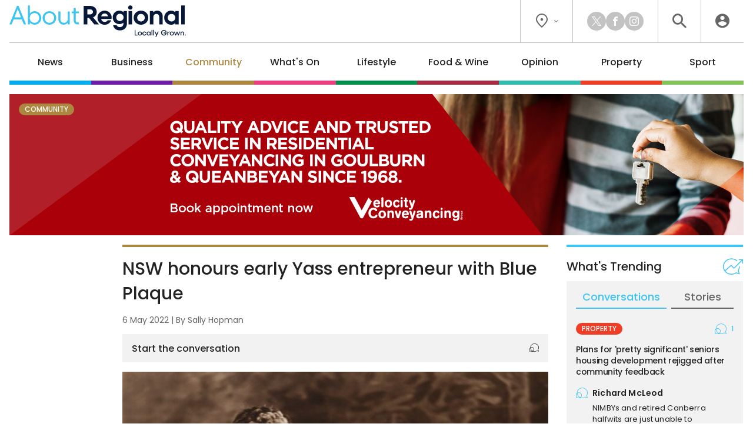

--- FILE ---
content_type: text/html; charset=UTF-8
request_url: https://aboutregional.com.au/nsw-honours-early-yass-entrepreneur-with-blue-plaque/
body_size: 19318
content:
<!DOCTYPE HTML>
<html lang="en"><head><meta charset="UTF-8"><meta content="width=device-width, initial-scale=1.0" name="viewport"><meta content="Region Group Pty Ltd" name="copyright"><meta content="https://aboutregional.com.au" name="url"><meta content="2026-01-16T07:14:18+00:00" name="generated_at"><meta content="About Regional" name="apple-mobile-web-app-title"><meta content="max-image-preview:large" name="robots"><meta content="Sally Hopman" name="author"><meta content="NSW honours early Yass entrepreneur with Blue Plaque | About Regional" property="og:title"><meta content="website" property="og:type"><meta content="https://aboutregional.com.au/nsw-honours-early-yass-entrepreneur-with-blue-plaque/397622/" property="og:url"><meta content="About Regional" property="og:site_name"><meta content="https://aboutregional.com.au/wp-content/uploads/sites/2/2022/05/triggs-and-kidman-npg-e1651558858993.jpg" property="og:image"><meta content="1200" property="og:image:width"><meta content="630" property="og:image:height"><meta content="Arthur Triggs was to sheep what Sir Sidney Kidman was to cattle: both giants in their respective paddocks. But until&hellip;" name="description"><meta content="Arthur Triggs was to sheep what Sir Sidney Kidman was to cattle: both giants in their respective paddocks. But until&hellip;" property="og:description"><title>NSW honours early Yass entrepreneur with Blue Plaque | About Regional</title><link href="/favicon-96x96.png" rel="icon" sizes="96x96" type="image/png"><link href="/favicon.svg" rel="icon" type="image/svg+xml"><link href="/favicon.ico" rel="shortcut icon"><link href="/apple-touch-icon.png" rel="apple-touch-icon" sizes="180x180"><link href="/site.webmanifest" rel="manifest"><link href="https://aboutregional.com.au/wp-content/plugins/region/theme/style.css?ver=52e7187fe6204f8944a26a1471718349" media="all" rel="stylesheet"><meta name='robots' content='max-image-preview:large' />
	<style>img:is([sizes="auto" i], [sizes^="auto," i]) { contain-intrinsic-size: 3000px 1500px }</style>
	<script id="wpp-js" src="https://aboutregional.com.au/wp-content/plugins/wordpress-popular-posts/assets/js/wpp.min.js?ver=7.3.6" data-sampling="0" data-sampling-rate="100" data-api-url="https://aboutregional.com.au/wp-json/wordpress-popular-posts" data-post-id="397622" data-token="30583f6d5e" data-lang="0" data-debug="0"></script>
<script>
window._wpemojiSettings = {"baseUrl":"https:\/\/s.w.org\/images\/core\/emoji\/16.0.1\/72x72\/","ext":".png","svgUrl":"https:\/\/s.w.org\/images\/core\/emoji\/16.0.1\/svg\/","svgExt":".svg","source":{"concatemoji":"https:\/\/aboutregional.com.au\/wp-includes\/js\/wp-emoji-release.min.js?ver=6.8.3"}};
/*! This file is auto-generated */
!function(s,n){var o,i,e;function c(e){try{var t={supportTests:e,timestamp:(new Date).valueOf()};sessionStorage.setItem(o,JSON.stringify(t))}catch(e){}}function p(e,t,n){e.clearRect(0,0,e.canvas.width,e.canvas.height),e.fillText(t,0,0);var t=new Uint32Array(e.getImageData(0,0,e.canvas.width,e.canvas.height).data),a=(e.clearRect(0,0,e.canvas.width,e.canvas.height),e.fillText(n,0,0),new Uint32Array(e.getImageData(0,0,e.canvas.width,e.canvas.height).data));return t.every(function(e,t){return e===a[t]})}function u(e,t){e.clearRect(0,0,e.canvas.width,e.canvas.height),e.fillText(t,0,0);for(var n=e.getImageData(16,16,1,1),a=0;a<n.data.length;a++)if(0!==n.data[a])return!1;return!0}function f(e,t,n,a){switch(t){case"flag":return n(e,"\ud83c\udff3\ufe0f\u200d\u26a7\ufe0f","\ud83c\udff3\ufe0f\u200b\u26a7\ufe0f")?!1:!n(e,"\ud83c\udde8\ud83c\uddf6","\ud83c\udde8\u200b\ud83c\uddf6")&&!n(e,"\ud83c\udff4\udb40\udc67\udb40\udc62\udb40\udc65\udb40\udc6e\udb40\udc67\udb40\udc7f","\ud83c\udff4\u200b\udb40\udc67\u200b\udb40\udc62\u200b\udb40\udc65\u200b\udb40\udc6e\u200b\udb40\udc67\u200b\udb40\udc7f");case"emoji":return!a(e,"\ud83e\udedf")}return!1}function g(e,t,n,a){var r="undefined"!=typeof WorkerGlobalScope&&self instanceof WorkerGlobalScope?new OffscreenCanvas(300,150):s.createElement("canvas"),o=r.getContext("2d",{willReadFrequently:!0}),i=(o.textBaseline="top",o.font="600 32px Arial",{});return e.forEach(function(e){i[e]=t(o,e,n,a)}),i}function t(e){var t=s.createElement("script");t.src=e,t.defer=!0,s.head.appendChild(t)}"undefined"!=typeof Promise&&(o="wpEmojiSettingsSupports",i=["flag","emoji"],n.supports={everything:!0,everythingExceptFlag:!0},e=new Promise(function(e){s.addEventListener("DOMContentLoaded",e,{once:!0})}),new Promise(function(t){var n=function(){try{var e=JSON.parse(sessionStorage.getItem(o));if("object"==typeof e&&"number"==typeof e.timestamp&&(new Date).valueOf()<e.timestamp+604800&&"object"==typeof e.supportTests)return e.supportTests}catch(e){}return null}();if(!n){if("undefined"!=typeof Worker&&"undefined"!=typeof OffscreenCanvas&&"undefined"!=typeof URL&&URL.createObjectURL&&"undefined"!=typeof Blob)try{var e="postMessage("+g.toString()+"("+[JSON.stringify(i),f.toString(),p.toString(),u.toString()].join(",")+"));",a=new Blob([e],{type:"text/javascript"}),r=new Worker(URL.createObjectURL(a),{name:"wpTestEmojiSupports"});return void(r.onmessage=function(e){c(n=e.data),r.terminate(),t(n)})}catch(e){}c(n=g(i,f,p,u))}t(n)}).then(function(e){for(var t in e)n.supports[t]=e[t],n.supports.everything=n.supports.everything&&n.supports[t],"flag"!==t&&(n.supports.everythingExceptFlag=n.supports.everythingExceptFlag&&n.supports[t]);n.supports.everythingExceptFlag=n.supports.everythingExceptFlag&&!n.supports.flag,n.DOMReady=!1,n.readyCallback=function(){n.DOMReady=!0}}).then(function(){return e}).then(function(){var e;n.supports.everything||(n.readyCallback(),(e=n.source||{}).concatemoji?t(e.concatemoji):e.wpemoji&&e.twemoji&&(t(e.twemoji),t(e.wpemoji)))}))}((window,document),window._wpemojiSettings);
</script>
<style id='wp-emoji-styles-inline-css'>

	img.wp-smiley, img.emoji {
		display: inline !important;
		border: none !important;
		box-shadow: none !important;
		height: 1em !important;
		width: 1em !important;
		margin: 0 0.07em !important;
		vertical-align: -0.1em !important;
		background: none !important;
		padding: 0 !important;
	}
</style>
<link rel='stylesheet' id='wp-polls-css' href='https://aboutregional.com.au/wp-content/plugins/wp-polls/polls-css.css?ver=2.77.3' media='all' />
<style id='wp-polls-inline-css'>
.wp-polls .pollbar {
	margin: 1px;
	font-size: 6px;
	line-height: 8px;
	height: 8px;
	background-image: url('https://aboutregional.com.au/wp-content/plugins/wp-polls/images/default/pollbg.gif');
	border: 1px solid #c8c8c8;
}

</style>
<link rel='stylesheet' id='ep_general_styles-css' href='https://aboutregional.com.au/wp-content/plugins/elasticpress/dist/css/general-styles.css?ver=66295efe92a630617c00' media='all' />
<link rel='stylesheet' id='style-css-css' href='https://aboutregional.com.au/wp-content/themes/aboutregional/style.css?ver=cb7cade03ec73ae235c339aef3a0ea71' media='all' />
<script src="https://aboutregional.com.au/wp-includes/js/jquery/jquery.min.js?ver=3.7.1" id="jquery-core-js"></script>
<script src="https://aboutregional.com.au/wp-includes/js/jquery/jquery-migrate.min.js?ver=3.4.1" id="jquery-migrate-js"></script>
<link rel="https://api.w.org/" href="https://aboutregional.com.au/wp-json/" /><link rel="alternate" title="JSON" type="application/json" href="https://aboutregional.com.au/wp-json/wp/v2/posts/397622" /><link rel="EditURI" type="application/rsd+xml" title="RSD" href="https://aboutregional.com.au/xmlrpc.php?rsd" />
<meta name="generator" content="WordPress 6.8.3" />
<link rel="canonical" href="https://aboutregional.com.au/nsw-honours-early-yass-entrepreneur-with-blue-plaque/397622/" />
<link rel='shortlink' href='https://aboutregional.com.au/?p=397622' />
<link rel="alternate" title="oEmbed (JSON)" type="application/json+oembed" href="https://aboutregional.com.au/wp-json/oembed/1.0/embed?url=https%3A%2F%2Faboutregional.com.au%2Fnsw-honours-early-yass-entrepreneur-with-blue-plaque%2F397622%2F" />
<link rel="alternate" title="oEmbed (XML)" type="text/xml+oembed" href="https://aboutregional.com.au/wp-json/oembed/1.0/embed?url=https%3A%2F%2Faboutregional.com.au%2Fnsw-honours-early-yass-entrepreneur-with-blue-plaque%2F397622%2F&#038;format=xml" />
            <style id="wpp-loading-animation-styles">@-webkit-keyframes bgslide{from{background-position-x:0}to{background-position-x:-200%}}@keyframes bgslide{from{background-position-x:0}to{background-position-x:-200%}}.wpp-widget-block-placeholder,.wpp-shortcode-placeholder{margin:0 auto;width:60px;height:3px;background:#dd3737;background:linear-gradient(90deg,#dd3737 0%,#571313 10%,#dd3737 100%);background-size:200% auto;border-radius:3px;-webkit-animation:bgslide 1s infinite linear;animation:bgslide 1s infinite linear}</style>
            <script>ajaxurl = "https://aboutregional.com.au/wp-admin/admin-ajax.php";window.ajaxtarget = "https://aboutregional.com.au/wp-admin/admin-ajax.php";</script><script>!function(f,b,e,v,n,t,s){if(f.fbq)return;n=f.fbq=function(){n.callMethod?n.callMethod.apply(n,arguments):n.queue.push(arguments)};if(!f._fbq)f._fbq=n;n.push=n;n.loaded=!0;n.version="2.0";n.queue=[];t=b.createElement(e);t.async=!0;t.src=v;s=b.getElementsByTagName(e)[0];s.parentNode.insertBefore(t,s)}(window,document,"script","https://connect.facebook.net/en_US/fbevents.js");fbq("init", "1008897990161002");fbq("track", "PageView");fbq("track", "ViewContent", {content_type: "community"})</script><!-- Google Tag Manager --><script>(function(w,d,s,l,i){w[l]=w[l]||[];w[l].push({"gtm.start":new Date().getTime(),event:"gtm.js"});var f=d.getElementsByTagName(s)[0],j=d.createElement(s),dl=l!="dataLayer"?"&l="+l:"";j.async=true;j.src="https://www.googletagmanager.com/gtm.js?id="+i+dl;f.parentNode.insertBefore(j,f);})(window,document,"script","dataLayer","GTM-5XQQVX8L");window.dataLayer = window.dataLayer || [];window.dataLayer.push({"event":"configuration","view_id":"397622","article_category":"community","view_type":"article","view_canonical":"https:\/\/aboutregional.com.au\/nsw-honours-early-yass-entrepreneur-with-blue-plaque\/397622\/","article_slug":"nsw-honours-early-yass-entrepreneur-with-blue-plaque","article_age":1351,"article_seo":false,"view_banner":"280","view_site":"2","ga4_stream":"G-83QDSWF69F","ga4_account":"G-H7CHJ4EEW3"});window.dataLayer.push({"event":"newArticleBoolean","article":397622,"category":"community","age":1351,"newArticle":"False"});</script><!-- End Google Tag Manager --><script async src="https://securepubads.g.doubleclick.net/tag/js/gpt.js"></script><script>window.googletag = window.googletag || {cmd: []}; googletag.cmd.push(function() { googletag.defineSlot("98851964/AR-Wide-Skyscraper", [160, 600], "article-sticky").addService(googletag.pubads()); googletag.defineSlot("98851964/AR-MREC-1", [300, 250], "sidebar-mrec-poll").addService(googletag.pubads()); googletag.defineSlot("98851964/AR-MREC-2", [300, 250], "related-bottom-mrec").addService(googletag.pubads()); googletag.defineSlot("98851964/AR-Leaderboard-1", [728, 90], "related-bottom-leaderboard").addService(googletag.pubads()); googletag.defineSlot("98851964/AR-MREC-3", [300, 250], "article-end-mrec").addService(googletag.pubads()); googletag.defineSlot("98851964/AR-Leaderboard-2", [728, 90], "article-end-leaderboard").addService(googletag.pubads()); googletag.pubads().enableLazyLoad({ fetchMarginPercent: 400, renderMarginPercent: 200, mobileScaling: 2.5 }); googletag.pubads().addEventListener("slotOnload", function(event) { document.getElementById(event.slot.getSlotElementId()).classList.add("loaded"); if (document.body.classList.contains("loaded-ads") === false) { document.body.classList.add("loaded-ads"); } }); googletag.enableServices(); });</script></head><body class="main-community wp-singular post-template-default single single-post postid-397622 single-format-standard wp-theme-aboutregional"><noscript><img alt height="0" src="https://www.facebook.com/tr?id=1008897990161002&ev=PageView&noscript=1" style="display:none;visibility:hidden" width="0"><iframe height="0" src="https://www.googletagmanager.com/ns.html?id=GTM-5XQQVX8L" style="display:none;visibility:hidden" width="0"></iframe></noscript><header><div class="inner"><div class="top"><div class="logo"><a data-action="click" data-category="header" data-label="logo" href="https://aboutregional.com.au/" title="About Regional Home"><img alt="About Regional" height="80" src="https://aboutregional.com.au/wp-content/themes/aboutregional/images/logo-inline-tag.svg?0ef0a3" width="447"></a></div><div class="icons"><div class="location"><button class="dropdown"><i class="icon-flag"></i><i class="icon-chevron"></i></button><div class="box"><div class="wrapper"><a data-action="click" data-category="header" data-label="location-rc" href="https://region.com.au/" rel="noopener" target="_blank" title="Region Canberra">Region Canberra</a><a data-action="click" data-category="header" data-label="location-ri" href="https://regionillawarra.com.au/" rel="noopener" target="_blank" title="Region Illawarra">Region Illawarra</a><a data-action="click" data-category="header" data-label="location-rr" href="https://regionriverina.com.au/" rel="noopener" target="_blank" title="Region Riverina">Region Riverina</a><hr><a data-action="click" data-category="header" data-label="location-ar" href="https://aboutregional.com.au/" rel="noopener" target="_blank" title="About Regional">About Regional</a><a data-action="click" data-category="header" data-label="location-psn" href="https://psnews.com.au/" rel="noopener" target="_blank" title="PS News">PS News</a><a data-action="click" data-category="header" data-label="location-cyw" href="https://capeyorkweekly.com.au/" rel="noopener" target="_blank" title="Cape York Weekly">Cape York Weekly</a><a data-action="click" data-category="header" data-label="location-cn" href="https://regionmedia.com.cn/" rel="noopener" target="_blank" title="Region 中文版">Region 中文版</a><a data-action="click" data-category="header" data-label="location-tic" href="https://thisiscanberra.com/" rel="noopener" target="_blank" title="This is Canberra">This is Canberra</a></div></div></div><div class="socials"><a class="icon-x" data-action="click" data-category="header" data-label="social-x" href="https://x.com/aboutregional" rel="noopener" target="_blank" title="X"></a><a class="icon-facebook" data-action="click" data-category="header" data-label="social-facebook" href="https://www.facebook.com/AboutRegional" rel="noopener" target="_blank" title="Facebook"></a><a class="icon-instagram" data-action="click" data-category="header" data-label="social-instagram" href="https://www.instagram.com/aboutregional/" rel="noopener" target="_blank" title="Instagram"></a></div><div class="search"><button class="icon-search" title="Search the website"></button><div class="search-box"><form action="/" method="get"><input name="s" placeholder="search" required type="text"><button class="icon-search" type="submit"></button></form></div><div class="search-close"><button class="icon-close" type="submit"></button></div></div><div class="user"><a class="icon-user" data-action="click" data-category="header" data-label="profile-login" href="https://aboutregional.com.au/user/login/?redirect_to=https%3A%2F%2Faboutregional.com.au%2Fnsw-honours-early-yass-entrepreneur-with-blue-plaque%2F" rel="nofollow" title="Login to About Regional"></a></div></div></div><nav><ul><li class="news"><a href="https://aboutregional.com.au/category/news/">News</a><div class="sub-menu"><div class="inner no-gutter"><div class="wrapper"><div class="left"><div class="link"><a class="cat-pill news" href="https://aboutregional.com.au/category/news/">News</a><a class="view-all" href="https://aboutregional.com.au/category/news/">View All</a></div><div class="text"><p>Local news from the Capital region.</p></div><a class="sponsor" href="https://www.capitalchemist.com.au/braidwood" rel="nofollow noopener sponsored" target="_blank"><img alt src="https://aboutregional.com.au/wp-content/uploads/sites/2/2025/04/BJSC_CC_Sub-menu-Logo.png"><p>We know what matters</p></a></div><div class="middle"><div class="title">Explore News</div><ul><li><a href="https://aboutregional.com.au/category/news/courts-crime/">Courts &amp; Crime</a></li><li><a href="https://aboutregional.com.au/category/news/politics/">Politics</a></li><li><a href="https://aboutregional.com.au/category/news/health-education/">Health &amp; Education</a></li></ul></div><div class="right"><div class="title">Latest</div><div class="articles"><div class="article news nav"><div class="preview"><div class="top"><a class="wrap" href="https://aboutregional.com.au/campers-told-to-move-to-higher-ground-as-more-rain-lashes-the-coast/496485/"><div><div><img alt="Campers told to move to higher ground as more rain lashes the coast" height="189" loading="lazy" src="https://aboutregional.com.au/wp-content/uploads/sites/2/2026/01/nsw-ses-bega-unit-rain-damage-e1768540670392-360x189.jpg" width="360"></div></div></a><div><h2><a href="https://aboutregional.com.au/campers-told-to-move-to-higher-ground-as-more-rain-lashes-the-coast/496485/">Campers told to move to higher ground as more rain lashes the coast</a></h2><span class="author">By <a href="https://aboutregional.com.au/author/claire_fenwicke/">Claire Fenwicke</a></span></div></div></div></div><div class="article news nav"><div class="preview"><div class="top"><a class="wrap" href="https://aboutregional.com.au/millions-of-under-16s-social-media-accounts-closed-since-ban-came-into-effect/496475/"><div><div><img alt="Millions of under 16s social media accounts closed since ban came into effect" height="189" loading="lazy" src="https://aboutregional.com.au/wp-content/uploads/sites/2/2025/12/2025-12-10-Social-media-apps-1-360x189.jpg" width="360"></div></div></a><div><h2><a href="https://aboutregional.com.au/millions-of-under-16s-social-media-accounts-closed-since-ban-came-into-effect/496475/">Millions of under 16s social media accounts closed since ban came into effect</a></h2><span class="author">By <a href="https://aboutregional.com.au/author/cjohnson/">Chris Johnson</a></span></div></div></div></div><div class="article news nav"><div class="preview"><div class="top"><a class="wrap" href="https://aboutregional.com.au/man-under-police-guard-after-alleged-vehicle-ramming-on-highway-police-chase/496377/"><div><div><img alt="Man under police guard after alleged vehicle ramming on highway, police chase" height="189" loading="lazy" src="https://aboutregional.com.au/wp-content/uploads/sites/2/2025/01/2025-01-16-Queanbeyan-stock-6-360x189.jpg" width="360"></div></div></a><div><h2><a href="https://aboutregional.com.au/man-under-police-guard-after-alleged-vehicle-ramming-on-highway-police-chase/496377/">Man under police guard after alleged vehicle ramming on highway, police chase</a></h2><span class="author">By <a href="https://aboutregional.com.au/author/csams/">Claire Sams</a></span></div></div></div></div></div></div></div></div></div></li><li class="business"><a href="https://aboutregional.com.au/category/business/">Business</a><div class="sub-menu"><div class="inner no-gutter"><div class="wrapper"><div class="left"><div class="link"><a class="cat-pill business" href="https://aboutregional.com.au/category/business/">Business</a><a class="view-all" href="https://aboutregional.com.au/category/business/">View All</a></div><div class="text"><p>Business and technology stories from the Capital region.</p></div><a class="sponsor" href="https://www.landmarkbatemansbay.com.au/" rel="nofollow noopener sponsored" target="_blank"><img alt src="https://aboutregional.com.au/wp-content/uploads/sites/2/2025/09/Category-Submenu-Monarch-logo.png"><p>Landmark: 1, 2 & 3 bedroom apartments in Batemans Bay</p></a></div><div class="middle"><div class="title">Explore Business</div><ul><li><a href="https://aboutregional.com.au/category/business/local-leaders/">Local Leaders</a></li><li><a href="https://aboutregional.com.au/category/business/tourism/">Tourism</a></li><li><a href="https://aboutregional.com.au/category/business/small-business/">Small Business</a></li></ul></div><div class="right"><div class="title">Latest</div><div class="articles"><div class="article business nav"><div class="preview"><div class="top"><a class="wrap" href="https://aboutregional.com.au/atos-broader-definition-of-professional-services-driving-up-tax-bills-for-unsuspecting-firms/496100/"><div><div><img alt="ATO’s broader definition of professional services driving up tax bills for unsuspecting firms" height="189" loading="lazy" src="https://aboutregional.com.au/wp-content/uploads/sites/2/2025/05/male-and-female-engineers-work-together-in-an-elec-2025-01-08-11-38-21-utc-scaled-360x189.jpg" width="360"></div></div></a><div><h2><a href="https://aboutregional.com.au/atos-broader-definition-of-professional-services-driving-up-tax-bills-for-unsuspecting-firms/496100/">ATO’s broader definition of professional services driving up tax bills for unsuspecting firms</a></h2><span class="author">By <a href="https://aboutregional.com.au/author/rsm-australia/">RSM Australia</a></span></div></div></div></div><div class="article business nav"><div class="preview"><div class="top"><a class="wrap" href="https://aboutregional.com.au/harden-business-bounces-back-after-devastating-hailstorm/496153/"><div><div><img alt="Harden business bounces back after devastating hailstorm" height="189" loading="lazy" src="https://aboutregional.com.au/wp-content/uploads/sites/2/2026/01/gym-360x189.jpg" width="360"></div></div></a><div><h2><a href="https://aboutregional.com.au/harden-business-bounces-back-after-devastating-hailstorm/496153/">Harden business bounces back after devastating hailstorm</a></h2></div></div></div></div><div class="article business nav"><div class="preview"><div class="top"><a class="wrap" href="https://aboutregional.com.au/florists-move-from-lonsdale-street-staple-to-nurturing-country-town-roots-and-growing-online/496066/"><div><div><img alt="Florist's move from Lonsdale Street staple to nurturing country-town roots and growing online" height="189" loading="lazy" src="https://aboutregional.com.au/wp-content/uploads/sites/2/2026/01/Loulou-Moxom-360x189.jpg" width="360"></div></div></a><div><h2><a href="https://aboutregional.com.au/florists-move-from-lonsdale-street-staple-to-nurturing-country-town-roots-and-growing-online/496066/">Florist's move from Lonsdale Street staple to nurturing country-town roots and growing online</a></h2><span class="author">By <a href="https://aboutregional.com.au/author/claire_fenwicke/">Claire Fenwicke</a></span></div></div></div></div></div></div></div></div></div></li><li class="community"><a href="https://aboutregional.com.au/category/community/">Community</a><div class="sub-menu"><div class="inner no-gutter"><div class="wrapper"><div class="left"><div class="link"><a class="cat-pill community" href="https://aboutregional.com.au/category/community/">Community</a><a class="view-all" href="https://aboutregional.com.au/category/community/">View All</a></div><div class="text"><p>The stories behind the people and places that make the Capital region home.</p></div><a class="sponsor" href="https://southjerra.com.au/" rel="nofollow noopener sponsored" target="_blank"><img alt src="https://aboutregional.com.au/wp-content/uploads/sites/2/2024/03/vbc-sthjerra-submenu-logo-v2.png"><p>Discover an unmatched lifestyle<br>Land now selling<br>Find out more</p></a></div><div class="middle"><div class="title">Explore Community</div><ul><li><a href="https://aboutregional.com.au/category/community/people-places/">People &amp; Places</a></li><li><a href="https://aboutregional.com.au/category/community/arts-culture/">Arts &amp; Culture</a></li><li><a href="https://aboutregional.com.au/category/community/history/">History</a></li><li><a href="https://aboutregional.com.au/category/community/obituaries/">Obituaries</a></li><li><a href="https://aboutregional.com.au/category/community/best-in/">Best in Region</a></li></ul></div><div class="right"><div class="title">Latest</div><div class="articles"><div class="article community nav"><div class="preview"><div class="top"><a class="wrap" href="https://aboutregional.com.au/from-gundagai-to-the-nation-mick-veitch-takes-the-helm-at-agrifutures/496337/"><div><div><img alt="From Gundagai to the nation: Mick Veitch takes the helm at AgriFutures" height="189" loading="lazy" src="https://aboutregional.com.au/wp-content/uploads/sites/2/2026/01/mickveitch-360x189.jpg" width="360"></div></div></a><div><h2><a href="https://aboutregional.com.au/from-gundagai-to-the-nation-mick-veitch-takes-the-helm-at-agrifutures/496337/">From Gundagai to the nation: Mick Veitch takes the helm at AgriFutures</a></h2><span class="author">By <a href="https://aboutregional.com.au/author/emason/">Edwina Mason</a></span></div></div></div></div><div class="article community nav"><div class="preview"><div class="top"><a class="wrap" href="https://aboutregional.com.au/giant-mural-draws-attention-to-one-of-yasss-favourite-creative-sons/495955/"><div><div><img alt="Giant mural draws attention to one of Yass's favourite creative sons" height="189" loading="lazy" src="https://aboutregional.com.au/wp-content/uploads/sites/2/2026/01/20260107_201515-1-1-360x189.jpg" width="360"></div></div></a><div><h2><a href="https://aboutregional.com.au/giant-mural-draws-attention-to-one-of-yasss-favourite-creative-sons/495955/">Giant mural draws attention to one of Yass's favourite creative sons</a></h2><span class="author">By <a href="https://aboutregional.com.au/author/shopman/">Sally Hopman</a></span></div></div></div></div><div class="article community nav"><div class="preview"><div class="top"><a class="wrap" href="https://aboutregional.com.au/community-havens-open-their-doors-as-calls-for-better-heat-literacy-mount/495936/"><div><div><img alt="Community havens open their doors as calls for better heat literacy mount" height="189" loading="lazy" src="https://aboutregional.com.au/wp-content/uploads/sites/2/2026/01/DJI_20260110105257_0035_D-1-scaled-360x189.jpg" width="360"></div></div></a><div><h2><a href="https://aboutregional.com.au/community-havens-open-their-doors-as-calls-for-better-heat-literacy-mount/495936/">Community havens open their doors as calls for better heat literacy mount</a></h2><span class="author">By <a href="https://aboutregional.com.au/author/csams/">Claire Sams</a></span></div></div></div></div></div></div></div></div></div></li><li class="whats-on"><a href="https://aboutregional.com.au/category/whats-on/">What's On</a><div class="sub-menu"><div class="inner no-gutter"><div class="wrapper"><div class="left"><div class="link"><a class="cat-pill whats-on" href="https://aboutregional.com.au/category/whats-on/">What's On</a><a class="view-all" href="https://aboutregional.com.au/category/whats-on/">View All</a></div><div class="text"><p>What’s happening around the Capital region.</p></div><a class="sponsor" href="https://www.landmarkbatemansbay.com.au/" rel="nofollow noopener sponsored" target="_blank"><img alt src="https://aboutregional.com.au/wp-content/uploads/sites/2/2025/09/Category-Submenu-Monarch-logo.png"><p>Landmark: 1, 2 & 3 bedroom apartments in Batemans Bay</p></a></div><div class="middle"><div class="title">Explore What's On</div><ul><li><a href="https://aboutregional.com.au/category/whats-on/events/">Events</a></li><li><a href="https://aboutregional.com.au/category/whats-on/live-music/">Live Music</a></li><li><a href="https://aboutregional.com.au/category/whats-on/family-kids/">Family &amp; Kids</a></li></ul></div><div class="right"><div class="title">Latest</div><div class="articles"><div class="article whats-on nav"><div class="preview"><div class="top"><a class="wrap" href="https://aboutregional.com.au/things-to-do-in-the-regions-this-week-16-22-january/495684/"><div><div><img alt="Things to do in the regions this week (16 - 22 January)" height="189" loading="lazy" src="https://aboutregional.com.au/wp-content/uploads/sites/2/2026/01/DSC07395-Enhanced-NR-250118_Blues_Fest_EF-1024x683-1-360x189.jpg" width="360"></div></div></a><div><h2><a href="https://aboutregional.com.au/things-to-do-in-the-regions-this-week-16-22-january/495684/">Things to do in the regions this week (16 - 22 January)</a></h2><span class="author">By <a href="https://aboutregional.com.au/author/john_murtagh/">John Murtagh</a></span></div></div></div></div><div class="article whats-on nav"><div class="preview"><div class="top"><a class="wrap" href="https://aboutregional.com.au/blues-in-the-high-country-thredbos-summer-tradition-continues/496247/"><div><div><img alt="Blues in the High Country: Thredbo’s summer tradition continues" height="189" loading="lazy" src="https://aboutregional.com.au/wp-content/uploads/sites/2/2026/01/thredbobluesfestival-edited-360x189.jpg" width="360"></div></div></a><div><h2><a href="https://aboutregional.com.au/blues-in-the-high-country-thredbos-summer-tradition-continues/496247/">Blues in the High Country: Thredbo’s summer tradition continues</a></h2><span class="author">By <a href="https://aboutregional.com.au/author/emason/">Edwina Mason</a></span></div></div></div></div><div class="article lifestyle nav"><div class="preview"><div class="top"><a class="wrap" href="https://aboutregional.com.au/political-cartoons-bring-flippancy-to-the-museum-of-australian-democracy-at-old-parliament-house/496076/"><div><div><img alt="Political cartoons bring flippancy to the Museum of Australian Democracy at Old Parliament House" height="189" loading="lazy" src="https://aboutregional.com.au/wp-content/uploads/sites/2/2025/12/01-06-Greens_Mark-Knight_Herald-Sun_8th-May-2025-copy-360x189.jpg" width="360"></div></div></a><div><h2><a href="https://aboutregional.com.au/political-cartoons-bring-flippancy-to-the-museum-of-australian-democracy-at-old-parliament-house/496076/">Political cartoons bring flippancy to the Museum of Australian Democracy at Old Parliament House</a></h2><span class="author">By <a href="https://aboutregional.com.au/author/sgrishin/">Sasha Grishin</a></span></div></div></div></div></div></div></div></div></div></li><li class="lifestyle"><a href="https://aboutregional.com.au/category/lifestyle/">Lifestyle</a><div class="sub-menu"><div class="inner no-gutter"><div class="wrapper"><div class="left"><div class="link"><a class="cat-pill lifestyle" href="https://aboutregional.com.au/category/lifestyle/">Lifestyle</a><a class="view-all" href="https://aboutregional.com.au/category/lifestyle/">View All</a></div><div class="text"><p>The people, places, pets and passions that give our region life.</p></div><a class="sponsor" href="https://jamalawildlifelodge.com.au/" rel="nofollow noopener sponsored" target="_blank"><img alt src="https://aboutregional.com.au/wp-content/uploads/sites/2/2025/12/NZA-Jamala-Logo.png"><p>All-inclusive overnight safari in the heart of Canberra<br>Book now</p></a></div><div class="middle"><div class="title">Explore Lifestyle</div><ul><li><a href="https://aboutregional.com.au/category/lifestyle/arts-entertainment/">Arts &amp; Entertainment</a></li><li><a href="https://aboutregional.com.au/category/lifestyle/fitness-wellbeing/">Fitness &amp; Wellbeing</a></li><li><a href="https://aboutregional.com.au/category/lifestyle/home-garden/">Home &amp; Garden</a></li><li><a href="https://aboutregional.com.au/category/lifestyle/travel/">Travel</a></li><li><a href="https://aboutregional.com.au/category/lifestyle/movies/">Movies</a></li><li><a href="https://aboutregional.com.au/category/lifestyle/motoring/">Motoring</a></li><li><a href="https://aboutregional.com.au/category/lifestyle/pets/">Pets</a></li><li><a href="https://aboutregional.com.au/category/lifestyle/outdoors/">Outdoors</a></li></ul></div><div class="right"><div class="title">Latest</div><div class="articles"><div class="article lifestyle nav"><div class="preview"><div class="top"><a class="wrap" href="https://aboutregional.com.au/avatar-fire-and-ash-killed-my-spirits-and-my-eyes/494960/"><div><div><img alt="Avatar: Fire and Ash killed my spirits and my eyes ..." height="189" loading="lazy" src="https://aboutregional.com.au/wp-content/uploads/sites/2/2025/12/MV5BMTBlZjBlMDUtNjZiOC00MTVmLTk0YTAtOTlkNjE5MTVlYzk4XkEyXkFqcGc%40._V1_-360x189.jpg" width="360"></div></div></a><div><h2><a href="https://aboutregional.com.au/avatar-fire-and-ash-killed-my-spirits-and-my-eyes/494960/">Avatar: Fire and Ash killed my spirits and my eyes ...</a></h2><span class="author">By <a href="https://aboutregional.com.au/author/jrowley/">Jarryd Rowley</a></span></div></div></div></div><div class="article whats-on nav"><div class="preview"><div class="top"><a class="wrap" href="https://aboutregional.com.au/blues-in-the-high-country-thredbos-summer-tradition-continues/496247/"><div><div><img alt="Blues in the High Country: Thredbo’s summer tradition continues" height="189" loading="lazy" src="https://aboutregional.com.au/wp-content/uploads/sites/2/2026/01/thredbobluesfestival-edited-360x189.jpg" width="360"></div></div></a><div><h2><a href="https://aboutregional.com.au/blues-in-the-high-country-thredbos-summer-tradition-continues/496247/">Blues in the High Country: Thredbo’s summer tradition continues</a></h2><span class="author">By <a href="https://aboutregional.com.au/author/emason/">Edwina Mason</a></span></div></div></div></div><div class="article community nav"><div class="preview"><div class="top"><a class="wrap" href="https://aboutregional.com.au/giant-mural-draws-attention-to-one-of-yasss-favourite-creative-sons/495955/"><div><div><img alt="Giant mural draws attention to one of Yass's favourite creative sons" height="189" loading="lazy" src="https://aboutregional.com.au/wp-content/uploads/sites/2/2026/01/20260107_201515-1-1-360x189.jpg" width="360"></div></div></a><div><h2><a href="https://aboutregional.com.au/giant-mural-draws-attention-to-one-of-yasss-favourite-creative-sons/495955/">Giant mural draws attention to one of Yass's favourite creative sons</a></h2><span class="author">By <a href="https://aboutregional.com.au/author/shopman/">Sally Hopman</a></span></div></div></div></div></div></div></div></div></div></li><li class="food-wine"><a href="https://aboutregional.com.au/category/food-wine/">Food &amp; Wine</a><div class="sub-menu"><div class="inner no-gutter"><div class="wrapper"><div class="left"><div class="link"><a class="cat-pill food-wine" href="https://aboutregional.com.au/category/food-wine/">Food &amp; Wine</a><a class="view-all" href="https://aboutregional.com.au/category/food-wine/">View All</a></div><div class="text"><p>Where to eat, what to drink in the Capital region.</p></div><a class="sponsor" href="https://velocityconveyancing.com.au/" rel="nofollow noopener sponsored" target="_blank"><img alt src="https://aboutregional.com.au/wp-content/uploads/sites/2/2025/05/Velocity_Sub-menu-Logo-1.png"><p>Quality advice and service in residential conveyancing<br>Book appointment now</p></a></div><div class="middle"><div class="title">Explore Food &amp; Wine</div><ul><li><a href="https://aboutregional.com.au/category/food-wine/five-minutes-with/">Five minutes with</a></li><li><a href="https://aboutregional.com.au/category/food-wine/hot-in-the-city/">Hot in the City</a></li><li><a href="https://aboutregional.com.au/category/food-wine/meet-the-makers/">Meet the Makers</a></li></ul></div><div class="right"><div class="title">Latest</div><div class="articles"><div class="article food-wine nav"><div class="preview"><div class="top"><a class="wrap" href="https://aboutregional.com.au/the-secret-victorian-era-train-tunnels-that-this-mushroom-farmer-calls-his-narnia/495068/"><div><div><img alt="The secret Victorian-era train tunnels that this mushroom farmer calls his Narnia" height="189" loading="lazy" src="https://aboutregional.com.au/wp-content/uploads/sites/2/2025/12/491830177_1168083318451485_3469257330818291801_n-360x189.jpg" width="360"></div></div></a><div><h2><a href="https://aboutregional.com.au/the-secret-victorian-era-train-tunnels-that-this-mushroom-farmer-calls-his-narnia/495068/">The secret Victorian-era train tunnels that this mushroom farmer calls his Narnia</a></h2><span class="author">By <a href="https://aboutregional.com.au/author/tconway/">Tenele Conway</a></span></div></div></div></div><div class="article food-wine nav"><div class="preview"><div class="top"><a class="wrap" href="https://aboutregional.com.au/harvest-riverina-festival-to-return-in-2026-for-bigger-and-better-second-year/495181/"><div><div><img alt="Harvest Riverina Festival to return in 2026 for bigger and better second year" height="189" loading="lazy" src="https://aboutregional.com.au/wp-content/uploads/sites/2/2025/03/Happy-Wombat-Hazelnuts-Batlow-Tumbarumba-Growers-Group-1-360x189.jpg" width="360"></div></div></a><div><h2><a href="https://aboutregional.com.au/harvest-riverina-festival-to-return-in-2026-for-bigger-and-better-second-year/495181/">Harvest Riverina Festival to return in 2026 for bigger and better second year</a></h2><span class="author">By <a href="https://aboutregional.com.au/author/lridge/">Lucy Ridge</a></span></div></div></div></div><div class="article community nav"><div class="preview"><div class="top"><a class="wrap" href="https://aboutregional.com.au/awesome-foursome-locals-pour-their-energy-into-putting-tarago-on-tourist-map/494690/"><div><div><img alt="Awesome foursome: Locals pour their energy into putting Tarago on tourist map" height="189" loading="lazy" src="https://aboutregional.com.au/wp-content/uploads/sites/2/2025/12/Corang-Estate-1-360x189.png" width="360"></div></div></a><div><h2><a href="https://aboutregional.com.au/awesome-foursome-locals-pour-their-energy-into-putting-tarago-on-tourist-map/494690/">Awesome foursome: Locals pour their energy into putting Tarago on tourist map</a></h2><span class="author">By <a href="https://aboutregional.com.au/author/tconway/">Tenele Conway</a></span></div></div></div></div></div></div></div></div></div></li><li class="opinion"><a href="https://aboutregional.com.au/category/opinion/">Opinion</a><div class="sub-menu"><div class="inner no-gutter"><div class="wrapper"><div class="left"><div class="link"><a class="cat-pill opinion" href="https://aboutregional.com.au/category/opinion/">Opinion</a><a class="view-all" href="https://aboutregional.com.au/category/opinion/">View All</a></div><div class="text"><p>Thought-provoking pieces written by regional writers and community leaders.</p></div><a class="sponsor" href="https://southjerra.com.au/" rel="nofollow noopener sponsored" target="_blank"><img alt src="https://aboutregional.com.au/wp-content/uploads/sites/2/2024/03/vbc-sthjerra-submenu-logo-v2.png"><p>Discover an unmatched lifestyle<br>Land now selling<br>Find out more</p></a></div><div class="middle"><div class="title">Explore Opinion</div><ul><li><a href="https://aboutregional.com.au/category/opinion/chris-roe/">Chris Roe</a></li><li><a href="https://aboutregional.com.au/category/opinion/sally-hopman/">Sally Hopman</a></li><li><a href="https://aboutregional.com.au/category/opinion/genevieve-jacobs/">Genevieve Jacobs</a></li><li><a href="https://aboutregional.com.au/category/opinion/kim-treasure/">Kim Treasure</a></li></ul></div><div class="right"><div class="title">Latest</div><div class="articles"><div class="article sport nav"><div class="preview"><div class="top"><a class="wrap" href="https://aboutregional.com.au/plenty-of-balls-in-the-air-for-canberra-sport-amid-campaigns-for-a-league-nbl-big-bash-and-a-new-stadium/496084/"><div><div><img alt="Plenty of balls in the air for Canberra sport amid campaigns for A-League, NBL, Big Bash, and a new stadium" height="189" loading="lazy" src="https://aboutregional.com.au/wp-content/uploads/sites/2/2024/02/419687955_18408050236005925_4761568565196006308_n-360x189.jpg" width="360"></div></div></a><div><h2><a href="https://aboutregional.com.au/plenty-of-balls-in-the-air-for-canberra-sport-amid-campaigns-for-a-league-nbl-big-bash-and-a-new-stadium/496084/">Plenty of balls in the air for Canberra sport amid campaigns for A-League, NBL, Big Bash, and a new stadium</a></h2><span class="author">By <a href="https://aboutregional.com.au/author/tgavel/">Tim Gavel</a></span></div></div></div></div><div class="article opinion nav"><div class="preview"><div class="top"><a class="wrap" href="https://aboutregional.com.au/want-to-boost-australias-birth-rate-abolish-hecs/495971/"><div><div><img alt="Want to boost Australia's birth rate? Abolish HECS" height="189" loading="lazy" src="https://aboutregional.com.au/wp-content/uploads/sites/2/2026/01/iStock-1184225742-360x189.jpg" width="360"></div></div></a><div><h2><a href="https://aboutregional.com.au/want-to-boost-australias-birth-rate-abolish-hecs/495971/">Want to boost Australia's birth rate? Abolish HECS</a></h2><span class="author">By <a href="https://aboutregional.com.au/author/zoecartwright/">Zoe Cartwright</a></span></div></div></div></div><div class="article opinion nav"><div class="preview"><div class="top"><a class="wrap" href="https://aboutregional.com.au/why-a-royal-commission-into-the-bondi-attack-would-be-a-colossal-waste-of-taxpayers-money/495629/"><div><div><img alt="Why a royal commission into the Bondi attack would be a colossal waste of taxpayers' money" height="189" loading="lazy" src="https://aboutregional.com.au/wp-content/uploads/sites/2/2025/04/2025-04-30-PM-Anthony-Albanese-4-360x189.jpg" width="360"></div></div></a><div><h2><a href="https://aboutregional.com.au/why-a-royal-commission-into-the-bondi-attack-would-be-a-colossal-waste-of-taxpayers-money/495629/">Why a royal commission into the Bondi attack would be a colossal waste of taxpayers' money</a></h2><span class="author">By <a href="https://aboutregional.com.au/author/ojacques/">Oliver Jacques</a></span></div></div></div></div></div></div></div></div></div></li><li class="property"><a href="https://aboutregional.com.au/category/property/">Property</a><div class="sub-menu"><div class="inner no-gutter"><div class="wrapper"><div class="left"><div class="link"><a class="cat-pill property" href="https://aboutregional.com.au/category/property/">Property</a><a class="view-all" href="https://aboutregional.com.au/category/property/">View All</a></div><div class="text"><p>Your one-stop destination for the latest regional property and real estate news.</p></div><a class="sponsor" href="https://zango.com.au/sale/" rel="nofollow noopener sponsored" target="_blank"><img alt src="https://aboutregional.com.au/wp-content/uploads/sites/2/2025/07/ZAN_52136_RiotACT_Homepage_Takeover_Logo_200x90px-01-3.png"><p>Ready to hop on your bike and move to Canberra? Let's go find your new place.</p></a></div><div class="middle"><div class="title">Explore Property</div><ul><li><a href="https://aboutregional.com.au/category/property/featured-properties/">Featured Properties</a></li><li><a href="https://aboutregional.com.au/category/property/new-developments/">New Developments</a></li><li><a href="https://aboutregional.com.au/category/property/planning/">Planning</a></li></ul></div><div class="right"><div class="title">Latest</div><div class="articles"><div class="article property nav"><div class="preview"><div class="top"><a class="wrap" href="https://aboutregional.com.au/plans-for-pretty-significant-seniors-housing-development-rejigged-after-community-feedback/495437/"><div><div><img alt="Plans for 'pretty significant' seniors housing development rejigged after community feedback" height="189" loading="lazy" src="https://aboutregional.com.au/wp-content/uploads/sites/2/2025/08/SiteContextPlan_A3-min-scaled-360x189.jpg" width="360"></div></div></a><div><h2><a href="https://aboutregional.com.au/plans-for-pretty-significant-seniors-housing-development-rejigged-after-community-feedback/495437/">Plans for 'pretty significant' seniors housing development rejigged after community feedback</a></h2><span class="author">By <a href="https://aboutregional.com.au/author/csams/">Claire Sams</a></span></div></div></div></div><div class="article property nav"><div class="preview"><div class="top"><a class="wrap" href="https://aboutregional.com.au/discover-a-dream-entertainer-moments-from-the-water-in-peaceful-malua-bay/495765/"><div><div><img alt="Discover a dream entertainer moments from the water in peaceful Malua Bay" height="189" loading="lazy" src="https://aboutregional.com.au/wp-content/uploads/sites/2/2026/01/6-Iluka-Avenue-MALUA-BAY-14-scaled-360x189.jpg" width="360"></div></div></a><div><h2><a href="https://aboutregional.com.au/discover-a-dream-entertainer-moments-from-the-water-in-peaceful-malua-bay/495765/">Discover a dream entertainer moments from the water in peaceful Malua Bay</a></h2><span class="author">By <a href="https://aboutregional.com.au/author/mkenyon/">Morgan Kenyon</a></span></div></div></div></div><div class="article property nav"><div class="preview"><div class="top"><a class="wrap" href="https://aboutregional.com.au/lake-burrinjucks-historic-good-hope-resort-just-hit-the-market-for-the-first-time-ever/495310/"><div><div><img alt="Lake Burrinjuck's historic Good Hope Resort just hit the market for the first time ever" height="189" loading="lazy" src="https://aboutregional.com.au/wp-content/uploads/sites/2/2025/12/Good-Hope-Resort-2025-7-360x189.jpg" width="360"></div></div></a><div><h2><a href="https://aboutregional.com.au/lake-burrinjucks-historic-good-hope-resort-just-hit-the-market-for-the-first-time-ever/495310/">Lake Burrinjuck's historic Good Hope Resort just hit the market for the first time ever</a></h2><span class="author">By <a href="https://aboutregional.com.au/author/mkenyon/">Morgan Kenyon</a></span></div></div></div></div></div></div></div></div></div></li><li class="sport"><a href="https://aboutregional.com.au/category/sport/">Sport</a><div class="sub-menu"><div class="inner no-gutter"><div class="wrapper"><div class="left"><div class="link"><a class="cat-pill sport" href="https://aboutregional.com.au/category/sport/">Sport</a><a class="view-all" href="https://aboutregional.com.au/category/sport/">View All</a></div><div class="text"><p>Sporting news from around the region.</p></div><a class="sponsor" href="https://www.bendigobank.com.au/branch/nsw/community-bank-braidwood-districts/" rel="nofollow noopener sponsored" target="_blank"><img alt src="https://aboutregional.com.au/wp-content/uploads/sites/2/2025/04/BJSC_BB_Sub-menu-Logo.png"><p>Big on community. Bigger for the one you care about.</p></a></div><div class="middle"><div class="title">Explore Sport</div><ul><li><a href="https://aboutregional.com.au/category/sport/rugby-league/">Rugby League</a></li><li><a href="https://aboutregional.com.au/category/sport/rugby-union/">Rugby Union</a></li><li><a href="https://aboutregional.com.au/category/sport/afl/">AFL</a></li><li><a href="https://aboutregional.com.au/category/sport/junior-sport/">Junior Sport</a></li></ul></div><div class="right"><div class="title">Latest</div><div class="articles"><div class="article sport nav"><div class="preview"><div class="top"><a class="wrap" href="https://aboutregional.com.au/plenty-of-balls-in-the-air-for-canberra-sport-amid-campaigns-for-a-league-nbl-big-bash-and-a-new-stadium/496084/"><div><div><img alt="Plenty of balls in the air for Canberra sport amid campaigns for A-League, NBL, Big Bash, and a new stadium" height="189" loading="lazy" src="https://aboutregional.com.au/wp-content/uploads/sites/2/2024/02/419687955_18408050236005925_4761568565196006308_n-360x189.jpg" width="360"></div></div></a><div><h2><a href="https://aboutregional.com.au/plenty-of-balls-in-the-air-for-canberra-sport-amid-campaigns-for-a-league-nbl-big-bash-and-a-new-stadium/496084/">Plenty of balls in the air for Canberra sport amid campaigns for A-League, NBL, Big Bash, and a new stadium</a></h2><span class="author">By <a href="https://aboutregional.com.au/author/tgavel/">Tim Gavel</a></span></div></div></div></div><div class="article news nav"><div class="preview"><div class="top"><a class="wrap" href="https://aboutregional.com.au/new-plans-for-booking-a-sports-ground-in-queanbeyan-out-on-exhibition/492610/"><div><div><img alt="New plans for booking a sports ground in Queanbeyan out on exhibition" height="189" loading="lazy" src="https://aboutregional.com.au/wp-content/uploads/sites/2/2025/03/2025-03-13-Sth-Jerra-community-facilities-15-360x189.jpg" width="360"></div></div></a><div><h2><a href="https://aboutregional.com.au/new-plans-for-booking-a-sports-ground-in-queanbeyan-out-on-exhibition/492610/">New plans for booking a sports ground in Queanbeyan out on exhibition</a></h2><span class="author">By <a href="https://aboutregional.com.au/author/csams/">Claire Sams</a></span></div></div></div></div><div class="article sport nav"><div class="preview"><div class="top"><a class="wrap" href="https://aboutregional.com.au/jims-journey-from-goulburn-to-the-inner-sanctum-of-the-scg/493598/"><div><div><img alt="Jim’s journey from Goulburn to the inner sanctum of the SCG" height="189" loading="lazy" src="https://aboutregional.com.au/wp-content/uploads/sites/2/2025/12/Jim-Robson-360x189.jpeg" width="360"></div></div></a><div><h2><a href="https://aboutregional.com.au/jims-journey-from-goulburn-to-the-inner-sanctum-of-the-scg/493598/">Jim’s journey from Goulburn to the inner sanctum of the SCG</a></h2><span class="author">By <a href="https://aboutregional.com.au/author/johnthistleton/">John Thistleton</a></span></div></div></div></div></div></div></div></div></div></li></ul></nav></div></header><script>window.dataLayer.push({"bannerTitle":"280","event":"pageOpens"})</script><div class="inner banner-280" id="banner"><section class="bg-only"><div class="background mobile" style="background-image: url(https://aboutregional.com.au/wp-content/uploads/sites/2/2025/09/Velocity_Category-Banner_Mobile.jpg)"></div><div class="background desktop" style="background-image: url(https://aboutregional.com.au/wp-content/uploads/sites/2/2025/09/Velocity_Category-Banner_Desktop.jpg)"></div><div class="wrapper"><a class="cat-pill community" href="https://aboutregional.com.au/category/community/">Community</a></div><a data-action="click" data-category="banner" data-label="280" href="https://velocityconveyancing.com.au/" rel="nofollow noopener" target="_blank"></a></section></div><main class="article"><div class="inner columns"><section class="skyscraper"><div class="ad-container" id="article-sticky" style="width:160px;height:600px"><script>googletag.cmd.push(function() { googletag.display('article-sticky') });</script></div></section><section class="content with-left community" itemscope itemtype="http://schema.org/Article"><span class="meta"><span itemprop="publisher" itemscope itemtype="http://schema.org/Organization"><meta content="About Regional" itemprop="name"><meta content="https://aboutregional.com.au" itemprop="url"><span itemprop="logo" itemscope itemtype="http://schema.org/ImageObject"><meta content itemprop="url"></span></span><link href="https://aboutregional.com.au/nsw-honours-early-yass-entrepreneur-with-blue-plaque/397622/" itemprop="mainEntityOfPage"><span itemprop="dateModified">6 May 2022</span><span itemprop="author" itemscope itemtype="http://schema.org/Person"><meta content="Sally Hopman" itemprop="name"><meta content="https://aboutregional.com.au/wp-content/uploads/avatars/8c6b2336c45719eb2088e0184dedc05c_1626912428.jpg" itemprop="image"></span><meta content="https://aboutregional.com.au/wp-content/uploads/sites/2/2022/05/triggs-and-kidman-npg-e1651558858993.jpg" itemprop="image"></span><div class="print-only print-logo"><img alt="About Regional logo" src="https://aboutregional.com.au/wp-content/themes/aboutregional/images/logo-print.png"></div><h1 itemprop="headline">NSW honours early Yass entrepreneur with Blue Plaque</h1><div class="attribution"><span itemprop="datePublished">6 May 2022</span> | By <a href="https://aboutregional.com.au/author/shopman/">Sally Hopman</a></div><a class="add-comments" href="https://aboutregional.com.au/nsw-honours-early-yass-entrepreneur-with-blue-plaque/397622/#your-opinion"><div>Start the conversation</div><div><i class="icon-comments"></i></div></a><div class="article-content" itemprop="articleBody"><div id="attachment_397621" style="width: 900px" class="wp-caption alignnone"><img loading="lazy" decoding="async" aria-describedby="caption-attachment-397621" class="wp-image-397621 size-large" src="https://aboutregional.com.au/wp-content/uploads/2022/05/triggs-and-kidman-npg-900x1200.jpg" alt="Two men" width="900" height="1200" /><p id="caption-attachment-397621" class="wp-caption-text">Arthur Bryant Triggs (right) with Sidney Kidman, 1914. Photo: Falk Studios, gelatin silver photograph, National Portrait Gallery of Australia.</p></div>
<p>Arthur Triggs was to sheep what Sir Sidney Kidman was to cattle: both giants in their respective paddocks. But until now, few have known much about Triggs or his advancements to the early Australian agricultural industry, particularly in the Yass Valley.</p>
<p>Member for Goulburn Wendy Tuckerman said Triggs&#8217; significant part in the state&#8217;s rural history has been acknowledged with one of the first 17 NSW Government&#8217;s Blue Plaques.</p>
<p>The plaques celebrate people and stories who have contributed to the state&#8217;s rich history.</p>
<p>&#8220;Born on 30 January 1868, in Chelsea, London and arriving in Sydney in 1887, Triggs was a businessman based in Yass,&#8221; Mrs Tuckerman said.</p>
<p>&#8220;He bought and leased stations from Bourke to Kiandra &#8211; usually running between 250,000 and 500,000 sheep and some cattle.</p>
<p>&#8220;Throughout history, many of our region&#8217;s locals have made remarkable contributions to the wider community and I am thrilled to see Arthur Bryant Triggs recognised with this Blue Plaque.&#8221;</p>
<div class="related-story"><a data-action="click" data-category="related-article" data-label="https://aboutregional.com.au/cooma-professor-among-first-nsw-blue-plaque-recipients/" data-value="1" href="https://aboutregional.com.au/cooma-professor-among-first-nsw-blue-plaque-recipients/" rel="noopener" target="_blank"><span><i class="icon-just-in"></i></span><p><strong>READ ALSO</strong> Cooma professor among first Blue Plaque recipients</p><script>window.dataLayer.push({"event":"interaction","category":"related-article","action":"impression","label":"https:\/\/aboutregional.com.au\/cooma-professor-among-first-nsw-blue-plaque-recipients\/","value":1});</script></a></div>
<p>After arriving in Australia, Triggs joined the then Bank of NSW and after a number of temporary positions, he was sent to the Yass branch as an accountant.</p>
<p>He married Maria Sophia Ritchie at St Andrew&#8217;s Presbyterian Church Yass but she was to die only five years later.</p>
<p>Triggs took six months&#8217; leave from the bank and spent some time with fellow local Abraham Wade, with the two buying 8000 wethers.</p>
<p>A new career had thus begun for the savvy moneyman and now grazier. He ended up buying out Wade&#8217;s interest, sold the stock well and, in 1897, he resigned from the bank. Three years later, in the same Yass church, he married Mary Maria McBean.</p>
<p>Triggs had cottoned on to a profitable yet simple money-making plan. Stock, he reckoned, could always be bought if he had enough land to raise it on.</p>
<p>This was the start of his practice of buying and leasing land all over the state so, regardless of the condition of individual paddocks and the weather, he always had good grazing land for his stock.</p>
<div class="related-story"><a data-action="click" data-category="related-article" data-label="https://aboutregional.com.au/yass-valley-folk-identify-literarily-with-farmers-new-romance-novel/" data-value="1" href="https://aboutregional.com.au/yass-valley-folk-identify-literarily-with-farmers-new-romance-novel/" rel="noopener" target="_blank"><span><i class="icon-just-in"></i></span><p><strong>READ ALSO</strong> Yass Valley folk identify, literarily, with farmer’s new romance novel</p><script>window.dataLayer.push({"event":"interaction","category":"related-article","action":"impression","label":"https:\/\/aboutregional.com.au\/yass-valley-folk-identify-literarily-with-farmers-new-romance-novel\/","value":1});</script></a></div>
<p>Records show he bought and leased a string of outback stations from out west of NSW to down in the Snowys, including Fort Bourke, Wirchilleba, Tara, Merri Merrigal, Wollogorang, Douro, Willie Ploma, Wee Jasper and Talbingo.</p>
<p>Running his headquarters from an office in the main street of Yass, Triggs was reported to have attributed much of his success to his staff, paying them well and treating them, along with their ideas, with respect. He also helped many men make their start on the land.</p>
<p>But drought and the onset of World War I saw Triggs forced into bankruptcy with debts, in 1915, at more than a million pounds.</p>
<p>But he didn&#8217;t stay down for long. Once wool prices rose again, he was able to market thousands of bales and by 1921, had paid off all his creditors and received a public testimonial from the folk of Yass.</p>
<p>Triggs&#8217; other passion was collecting, particularly medieval manuscripts, coins, Bibles, autographs, letters &#8211; and the works of Charles Dickens. One of his few plans not to eventuate was his dream of establishing a Dickens museum in Yass.</p>
<p>He is also remembered as a great philanthropist, particularly favouring the Yass Hospital.</p>
<div class="related-story"><a data-action="click" data-category="related-article" data-label="https://aboutregional.com.au/spotlight-set-to-shine-on-main-street-of-yass/" data-value="1" href="https://aboutregional.com.au/spotlight-set-to-shine-on-main-street-of-yass/" rel="noopener" target="_blank"><span><i class="icon-just-in"></i></span><p><strong>READ ALSO</strong> Spotlight set to shine on main street of Yass</p><script>window.dataLayer.push({"event":"interaction","category":"related-article","action":"impression","label":"https:\/\/aboutregional.com.au\/spotlight-set-to-shine-on-main-street-of-yass\/","value":1});</script></a></div>
<p>Triggs died in 1936 at his home, Linton, in Yass, which remains today as a grand country residence, complete with its own ballroom.</p>
<p>He was survived by a daughter from his first marriage and two sons and two daughters from his second marriage. His name lives on today in southern NSW as well as the ACT.</p>
<p>After his death, the Yass community showed their respect for Triggs by paying for the erection of a gateway in his memory to a local park.</p>
<p>NSW Minister for the Environment and Heritage, James Griffin, said the Blue Plaque awards provided an opportunity to celebrate the noteworthy people and stories that helped shape NSW.</p>
<p>&#8220;This initiative is all about recognising the eclectic characters, personalities and important public figures that have made or become part of the history and fabric of our state,&#8221; he said.</p>
<p>Other successful Blue Plaque nominations include aviator Nancy Bird Walton and artist Brett Whiteley.</p>
<p>The people of NSW can nominate people or stories for the Blue Plaque honour with the latest plaques scheduled to be installed in various cities and towns later this year.</p>
<p>More information is available at <a href="https://www.heritage.nsw.gov.au/celebrate/love-your-local-heritage/blue-plaques-nsw/" target="_blank" rel="noopener">Blue Plaques NSW</a>.</p>
<div class="shortcode-newsletter daily"><form><input name="SOURCE" type="hidden" value="article-daily"><input name="daily" type="hidden" value="1"><h2>Free, trusted local news delivered direct to your inbox.</h2><div class="text">Keep up-to-date with what's happening around the Capital region by signing up for our free daily newsletter.</div><div class="form-group"><input name="EMAIL" placeholder="Enter your email address" required type="email"><input type="submit" value="Sign Up"><div class="spinner"><img decoding="async" alt="Loading" loading="lazy" src="https://aboutregional.com.au/wp-content/themes/aboutregional/images/loading.svg?0ef0a3"></div></div><div class="response"></div><div class="terms">By submitting your email address you are agreeing to Region Group's <a href="/terms-and-conditions">terms and conditions and privacy policy</a>.</div></form></div>
</div><div class="share"><div>Share this article</div><div class="icons"><a href="/cdn-cgi/l/email-protection#[base64]" rel="noopener" target="_blank"><i class="icon-circle-email"></i></a><a href="https://www.facebook.com/sharer/sharer.php?u=https%3A%2F%2Faboutregional.com.au%2Fnsw-honours-early-yass-entrepreneur-with-blue-plaque%2F397622%2F" rel="noopener" target="_blank"><i class="icon-circle-facebook"></i></a><a href="https://www.linkedin.com/shareArticle?mini=true&url=https%3A%2F%2Faboutregional.com.au%2Fnsw-honours-early-yass-entrepreneur-with-blue-plaque%2F397622%2F" rel="noopener" target="_blank"><i class="icon-circle-linkedin"></i></a><a href="https://x.com/intent/post?text=https%3A%2F%2Faboutregional.com.au%2Fnsw-honours-early-yass-entrepreneur-with-blue-plaque%2F397622%2F" rel="noopener" target="_blank"><i class="icon-circle-x"></i></a></div></div><div class="ad responsive max"><div class="mrec"><div class="ad-container" id="article-end-mrec" style="width:300px;height:250px"><script data-cfasync="false" src="/cdn-cgi/scripts/5c5dd728/cloudflare-static/email-decode.min.js"></script><script>googletag.cmd.push(function() { googletag.display('article-end-mrec') });</script></div></div><div class="leaderboard"><div class="ad-container" id="article-end-leaderboard" style="width:728px;height:90px"><script>googletag.cmd.push(function() { googletag.display('article-end-leaderboard') });</script></div></div></div><div class="conversation"><div class="heading"><h2>Start the conversation</h2><span><i class="icon-comments"></i></span></div><div class="comment-form" id="your-opinion"><div class="login-comment">Please <a class="login" href="https://aboutregional.com.au/user/login/?redirect_to=https%3A%2F%2Faboutregional.com.au%2Fnsw-honours-early-yass-entrepreneur-with-blue-plaque%2F" rel="nofollow">log in</a> or <a class="register" href="https://aboutregional.com.au/user/register/?redirect_to=https://aboutregional.com.au/nsw-honours-early-yass-entrepreneur-with-blue-plaque/" rel="nofollow">register</a> to comment.</div><div id="respond"><form action="https://aboutregional.com.au/wp-comments-post.php" class="no-login" method="post" name="comment_post"><input type='hidden' name='comment_post_ID' value='397622' id='comment_post_ID' />
<input type='hidden' name='comment_parent' id='comment_parent' value='0' />
<button id="cancel-comment-reply-link"><i class="icon-close"></i></button><textarea class="reply-text" name="comment" placeholder="Max. 300 words" rows="1"></textarea><button id="comment-submit" type="submit"><span>Submit</span></button><div class="login-reply">Please <a class="login" href="https://aboutregional.com.au/user/login/?redirect_to=https%3A%2F%2Faboutregional.com.au%2Fnsw-honours-early-yass-entrepreneur-with-blue-plaque%2F" rel="nofollow">log in</a> or <a class="register" href="https://aboutregional.com.au/user/register/?redirect_to=https://aboutregional.com.au/nsw-honours-early-yass-entrepreneur-with-blue-plaque/" rel="nofollow">register</a> to comment.</div></form></div></div></div></section><section class="sidebar"><div class="widget-trending"><div class="heading"><h2>What's Trending</h2><i class="icon-trending"></i></div><div class="content"><div class="nav"><button class="active">Conversations</button><button>Stories</button></div><div class="tabs"><div class="pane active"><div class="item"><div class="top"><a class="cat-pill property" href="https://aboutregional.com.au/category/property/">Property</a><a class="count" href="https://aboutregional.com.au/plans-for-pretty-significant-seniors-housing-development-rejigged-after-community-feedback/495437/#comments"><span class="icon-comments"></span>1</a></div><h3><a href="https://aboutregional.com.au/plans-for-pretty-significant-seniors-housing-development-rejigged-after-community-feedback/495437/">Plans for 'pretty significant' seniors housing development rejigged after community feedback</a></h3><div class="comment"><div class="heading"><span class="name"><a href="https://aboutregional.com.au/plans-for-pretty-significant-seniors-housing-development-rejigged-after-community-feedback/495437/#comment-35058">Richard McLeod</a></span></div><p>NIMBYs and retired Canberra halfwits are just unable to understand progress. It’s sad. <a href="https://aboutregional.com.au/plans-for-pretty-significant-seniors-housing-development-rejigged-after-community-feedback/495437/#comment-35058">View</a></p></div><a class="join" href="https://aboutregional.com.au/plans-for-pretty-significant-seniors-housing-development-rejigged-after-community-feedback/495437/#comments"><i class="icon-comments"></i>Join the conversation</a></div><div class="item"><div class="top"><a class="cat-pill news" href="https://aboutregional.com.au/category/news/">News</a><a class="count" href="https://aboutregional.com.au/do-not-punish-the-innocent-why-riverina-mps-opposed-strict-new-nsw-gun-laws/495473/#comments"><span class="icon-comments"></span>3</a></div><h3><a href="https://aboutregional.com.au/do-not-punish-the-innocent-why-riverina-mps-opposed-strict-new-nsw-gun-laws/495473/">'Do not punish the innocent': Why Riverina MPs opposed strict new NSW gun laws</a></h3><div class="comment"><div class="heading"><span class="name"><a href="https://aboutregional.com.au/do-not-punish-the-innocent-why-riverina-mps-opposed-strict-new-nsw-gun-laws/495473/#comment-35051">Richard McLeod</a></span></div><p>Plenty. Farmers complain about everything. They often complain they don’t get enough taxpayer&hellip; <a href="https://aboutregional.com.au/do-not-punish-the-innocent-why-riverina-mps-opposed-strict-new-nsw-gun-laws/495473/#comment-35051">View</a></p></div><div class="comment"><div class="heading"><span class="name"><a href="https://aboutregional.com.au/do-not-punish-the-innocent-why-riverina-mps-opposed-strict-new-nsw-gun-laws/495473/#comment-35049">Gus O</a></span></div><p>I’m a farmer. I have 2 guns and I don’t have any need for more, but we’re not in a feral pig&hellip; <a href="https://aboutregional.com.au/do-not-punish-the-innocent-why-riverina-mps-opposed-strict-new-nsw-gun-laws/495473/#comment-35049">View</a></p></div><div class="comment"><div class="heading"><span class="name"><a href="https://aboutregional.com.au/do-not-punish-the-innocent-why-riverina-mps-opposed-strict-new-nsw-gun-laws/495473/#comment-35044">patricia gardiner</a></span></div><p>I wholeheartedly agree with MP Helen Dalton's statement. I believe everyone supports, "sensible&hellip; <a href="https://aboutregional.com.au/do-not-punish-the-innocent-why-riverina-mps-opposed-strict-new-nsw-gun-laws/495473/#comment-35044">View</a></p></div><a class="join" href="https://aboutregional.com.au/do-not-punish-the-innocent-why-riverina-mps-opposed-strict-new-nsw-gun-laws/495473/#comments"><i class="icon-comments"></i>Join the conversation</a></div><div class="item"><div class="top"><a class="cat-pill news" href="https://aboutregional.com.au/category/news/">News</a><a class="count" href="https://aboutregional.com.au/pm-calls-commonwealth-royal-commission-into-bondi-terror-attack/495718/#comments"><span class="icon-comments"></span>1</a></div><h3><a href="https://aboutregional.com.au/pm-calls-commonwealth-royal-commission-into-bondi-terror-attack/495718/">PM calls Commonwealth Royal Commission into Bondi terror attack</a></h3><div class="comment"><div class="heading"><span class="name"><a href="https://aboutregional.com.au/pm-calls-commonwealth-royal-commission-into-bondi-terror-attack/495718/#comment-35050">Richard McLeod</a></span></div><p>Interesting to see who really calls the shots and runs our country. This will be an expensive and&hellip; <a href="https://aboutregional.com.au/pm-calls-commonwealth-royal-commission-into-bondi-terror-attack/495718/#comment-35050">View</a></p></div><a class="join" href="https://aboutregional.com.au/pm-calls-commonwealth-royal-commission-into-bondi-terror-attack/495718/#comments"><i class="icon-comments"></i>Join the conversation</a></div><div class="item"><div class="top"><a class="cat-pill opinion" href="https://aboutregional.com.au/category/opinion/">Opinion</a><a class="count" href="https://aboutregional.com.au/why-a-royal-commission-into-the-bondi-attack-would-be-a-colossal-waste-of-taxpayers-money/495629/#comments"><span class="icon-comments"></span>3</a></div><h3><a href="https://aboutregional.com.au/why-a-royal-commission-into-the-bondi-attack-would-be-a-colossal-waste-of-taxpayers-money/495629/">Why a royal commission into the Bondi attack would be a colossal waste of taxpayers' money</a></h3><div class="comment"><div class="heading"><span class="name"><a href="https://aboutregional.com.au/why-a-royal-commission-into-the-bondi-attack-would-be-a-colossal-waste-of-taxpayers-money/495629/#comment-35047">Rae O'Brien</a></span></div><p>Agree, The money would be better spent elsewhere. I think what the Federal Government planned will&hellip; <a href="https://aboutregional.com.au/why-a-royal-commission-into-the-bondi-attack-would-be-a-colossal-waste-of-taxpayers-money/495629/#comment-35047">View</a></p></div><div class="comment"><div class="heading"><span class="name"><a href="https://aboutregional.com.au/why-a-royal-commission-into-the-bondi-attack-would-be-a-colossal-waste-of-taxpayers-money/495629/#comment-35046">cannedbeeria</a></span></div><p>Finally, some sane thinking! The idea of a Royal Commission seems to be more a political beat-up&hellip; <a href="https://aboutregional.com.au/why-a-royal-commission-into-the-bondi-attack-would-be-a-colossal-waste-of-taxpayers-money/495629/#comment-35046">View</a></p></div><a class="join" href="https://aboutregional.com.au/why-a-royal-commission-into-the-bondi-attack-would-be-a-colossal-waste-of-taxpayers-money/495629/#comments"><i class="icon-comments"></i>Join the conversation</a></div></div><div class="pane"><div class="item"><div class="tag"><a class="cat-pill news" href="https://aboutregional.com.au/category/news/">News</a></div><h3><a href="https://aboutregional.com.au/17-year-old-runner-missing-on-remote-snowy-mountains-track/496195/">17-year-old runner who went missing in Snowy Mountains found after major search</a></h3><div class="author">By <a href="https://aboutregional.com.au/author/amcknight/">Albert McKnight</a></div><a class="count" href="https://aboutregional.com.au/17-year-old-runner-missing-on-remote-snowy-mountains-track/496195/#your-opinion"><i class="icon-comments"></i>Start the conversation</a></div><div class="item"><div class="tag"><a class="cat-pill news" href="https://aboutregional.com.au/category/news/">News</a></div><h3><a href="https://aboutregional.com.au/new-road-planned-for-south-coast-beach-to-improve-access/495314/">New road planned for South Coast beach to improve access</a></h3><div class="author">By <a href="https://aboutregional.com.au/author/csams/">Claire Sams</a></div><a class="count" href="https://aboutregional.com.au/new-road-planned-for-south-coast-beach-to-improve-access/495314/#your-opinion"><i class="icon-comments"></i>Start the conversation</a></div><div class="item"><div class="tag"><a class="cat-pill news" href="https://aboutregional.com.au/category/news/">News</a></div><h3><a href="https://aboutregional.com.au/elevated-risk-potentially-fatal-virus-detected-in-parts-of-southern-nsw/496238/">Potentially fatal virus detected in parts of southern NSW</a></h3><div class="author">By <a href="https://aboutregional.com.au/author/csams/">Claire Sams</a></div><a class="count" href="https://aboutregional.com.au/elevated-risk-potentially-fatal-virus-detected-in-parts-of-southern-nsw/496238/#your-opinion"><i class="icon-comments"></i>Start the conversation</a></div><div class="item"><div class="tag"><a class="cat-pill property" href="https://aboutregional.com.au/category/property/">Property</a></div><h3><a href="https://aboutregional.com.au/plans-for-pretty-significant-seniors-housing-development-rejigged-after-community-feedback/495437/">Plans for 'pretty significant' seniors housing development rejigged after community feedback</a></h3><div class="author">By <a href="https://aboutregional.com.au/author/csams/">Claire Sams</a></div><a class="count" href="https://aboutregional.com.au/plans-for-pretty-significant-seniors-housing-development-rejigged-after-community-feedback/495437/#comments"><i class="icon-comments"></i>1</a></div><div class="item"><div class="tag"><a class="cat-pill news" href="https://aboutregional.com.au/category/news/">News</a></div><h3><a href="https://aboutregional.com.au/suspected-south-coast-poisoning-from-blue-ringed-octopus-renews-reminders-were-not-alone-under-water/495316/">Suspected South Coast poisoning from blue-ringed octopus renews reminders we're not alone under water</a></h3><div class="author">By <a href="https://aboutregional.com.au/author/csams/">Claire Sams</a></div><a class="count" href="https://aboutregional.com.au/suspected-south-coast-poisoning-from-blue-ringed-octopus-renews-reminders-were-not-alone-under-water/495316/#your-opinion"><i class="icon-comments"></i>Start the conversation</a></div><div class="item"><div class="tag"><a class="cat-pill news" href="https://aboutregional.com.au/category/news/">News</a></div><h3><a href="https://aboutregional.com.au/naked-man-allegedly-attacks-police-officers-on-south-coast-beach/496050/">Naked man allegedly attacks police officers on South Coast beach</a></h3><div class="author">By <a href="https://aboutregional.com.au/author/amcknight/">Albert McKnight</a></div><a class="count" href="https://aboutregional.com.au/naked-man-allegedly-attacks-police-officers-on-south-coast-beach/496050/#your-opinion"><i class="icon-comments"></i>Start the conversation</a></div></div></div></div></div><div class="widget-zango"><div class="heading"><h2>Featured Properties</h2><a href="https://zango.com.au/" rel="noopener" target="_blank" title="Zango"><img alt="Zango Logo" height="107" loading="lazy" src="https://aboutregional.com.au/wp-content/themes/aboutregional/images/logo-zango.svg" width="300"></a></div><div class="content"><div class="tabs"><div class="pane active"><iframe height="250" loading="lazy" src="/widget/zango.php?type=sale" title="Zango Sales" width="300"></iframe></div></div></div></div><div class="mrec"><div class="ad-container" id="sidebar-mrec-poll" style="width:300px;height:250px"><script>googletag.cmd.push(function() { googletag.display('sidebar-mrec-poll') });</script></div></div><div class="widget-directory"><div class="heading"><h2>Featured Businesses</h2><i class="icon-location"></i></div><div class="content"><div class="swiper"><div class="swiper-wrapper"><div class="swiper-slide"><h3>Equestrian Schools</h3><a class="logo" data-action="click" data-category="featured-business" data-label="45" data-value="1" href="https://aboutregional.com.au/business/taman-kuda-club/"><img alt="Taman Kuda Club" loading="lazy" src="https://aboutregional.com.au/wp-content/uploads/sites/2/2025/08/TKC_Category-Banner_Logo.png"></a><a class="name" data-action="click" data-category="featured-business" data-label="45" data-value="1" href="https://aboutregional.com.au/business/taman-kuda-club/">Taman Kuda Club</a><p>Discover a one-of-a-kind equestrian club, where lifelong friendships are formed and agistment care is truly exceptional.</p><div class="more"><a data-action="click" data-category="featured-business" data-label="45" data-value="1" href="https://aboutregional.com.au/business/taman-kuda-club/">Find out more</a></div></div><div class="swiper-slide"><h3>Mortgage Brokers</h3><a class="logo" data-action="click" data-category="featured-business" data-label="2" data-value="1" href="https://aboutregional.com.au/business/clarity-home-loans/"><img alt="Clarity Home Loans" loading="lazy" src="https://aboutregional.com.au/wp-content/uploads/sites/2/2018/07/clarity-homes-loans-logo-b.jpg"></a><a class="name" data-action="click" data-category="featured-business" data-label="2" data-value="1" href="https://aboutregional.com.au/business/clarity-home-loans/">Clarity Home Loans</a><p>A passionate team of Canberrans helping other Canberrans secure their home loans. No frills, no commissions, no brainer.</p><div class="more"><a data-action="click" data-category="featured-business" data-label="2" data-value="1" href="https://aboutregional.com.au/business/clarity-home-loans/">Find out more</a></div></div><div class="swiper-slide"><h3>Construction Companies</h3><a class="logo" data-action="click" data-category="featured-business" data-label="46" data-value="1" href="https://aboutregional.com.au/business/monarch-building-solutions/"><img alt="Monarch Building Solutions" loading="lazy" src="https://aboutregional.com.au/wp-content/uploads/sites/2/2025/09/Monarch-wide-logo-450px-1.png"></a><a class="name" data-action="click" data-category="featured-business" data-label="46" data-value="1" href="https://aboutregional.com.au/business/monarch-building-solutions/">Monarch Building Solutions</a><p>Delivering exceptional projects across a diverse portfolio.</p><div class="more"><a data-action="click" data-category="featured-business" data-label="46" data-value="1" href="https://aboutregional.com.au/business/monarch-building-solutions/">Find out more</a></div></div><div class="swiper-slide"><h3>Pubs</h3><a class="logo" data-action="click" data-category="featured-business" data-label="31" data-value="1" href="https://aboutregional.com.au/business/steampacket-hotel/"><img alt="Steampacket Hotel" loading="lazy" src="https://aboutregional.com.au/wp-content/uploads/sites/2/2025/03/sph-logo.png"></a><a class="name" data-action="click" data-category="featured-business" data-label="31" data-value="1" href="https://aboutregional.com.au/business/steampacket-hotel/">Steampacket Hotel</a><p>Your local for mouthwatering food, and an unbeatable atmosphere.</p><div class="more"><a data-action="click" data-category="featured-business" data-label="31" data-value="1" href="https://aboutregional.com.au/business/steampacket-hotel/">Find out more</a></div></div></div><div class="swiper-pagination"></div></div><a class="more" data-action="click" data-category="featured-business" data-label="category" data-value="1" href="https://aboutregional.com.au/category/community/best-in/"><span>View the best of region</span><i class="icon-arrow"></i></a></div></div></section><section class="related"><div class="inner"><div class="heading"><h2>Related Stories</h2></div><div class="row"><div class="article news small"><div class="preview"><div class="top"><a class="wrap" href="https://aboutregional.com.au/selfish-residents-rejoice-at-yass-solar-farm-victory/477465/"><div><div><img alt="'Selfish' residents rejoice at Yass solar farm victory" height="189" loading="lazy" src="https://aboutregional.com.au/wp-content/uploads/sites/2/2025/05/Yass-Solar-Action-Group1-360x189.jpg" width="360"></div></div></a><h2><a href="https://aboutregional.com.au/selfish-residents-rejoice-at-yass-solar-farm-victory/477465/">'Selfish' residents rejoice at Yass solar farm victory</a></h2></div><div class="bottom"><div><span class="date">16 May 2025</span> | <span class="author">By <a href="https://aboutregional.com.au/author/ianbushnell/">Ian Bushnell</a></span></div><div class="comments"><a href="https://aboutregional.com.au/selfish-residents-rejoice-at-yass-solar-farm-victory/477465/#your-opinion"><i class="icon-comments"></i><span>Start the conversation</span></a></div></div></div></div><div class="article community small"><div class="preview"><div class="top"><a class="wrap" href="https://aboutregional.com.au/memory-of-father-of-tathra-honoured-with-nsw-recognition/465299/"><div><div><img alt="Memory of 'Father of Tathra' honoured with NSW recognition" height="189" loading="lazy" src="https://aboutregional.com.au/wp-content/uploads/sites/2/2024/11/Daniel-Gowing_with-family_Gowing-descendants-360x189.jpg" width="360"></div></div></a><h2><a href="https://aboutregional.com.au/memory-of-father-of-tathra-honoured-with-nsw-recognition/465299/">Memory of 'Father of Tathra' honoured with NSW recognition</a></h2></div><div class="bottom"><div><span class="date">21 November 2024</span> | <span class="author">By <a href="https://aboutregional.com.au/author/amcknight/">Albert McKnight</a></span></div><div class="comments"><a href="https://aboutregional.com.au/memory-of-father-of-tathra-honoured-with-nsw-recognition/465299/#comments"><i class="icon-comments"></i><span>1</span></a></div></div></div></div><div class="article property small"><div class="preview"><div class="top"><a class="wrap" href="https://aboutregional.com.au/should-nsw-retain-this-major-housing-development-yass-council-thinks-so/494590/"><div><div><img alt="Should NSW retain this major housing development? Yass Council thinks so" height="189" loading="lazy" src="https://aboutregional.com.au/wp-content/uploads/sites/2/2020/07/Parkwood-location-map-360x189.jpg" width="360"></div></div></a><h2><a href="https://aboutregional.com.au/should-nsw-retain-this-major-housing-development-yass-council-thinks-so/494590/">Should NSW retain this major housing development? Yass Council thinks so</a></h2></div><div class="bottom"><div><span class="date">22 December 2025</span> | <span class="author">By <a href="https://aboutregional.com.au/author/csams/">Claire Sams</a></span></div><div class="comments"><a href="https://aboutregional.com.au/should-nsw-retain-this-major-housing-development-yass-council-thinks-so/494590/#your-opinion"><i class="icon-comments"></i><span>Start the conversation</span></a></div></div></div></div></div></div></section><div class="ad responsive medium"><div class="mrec"><div class="ad-container" id="related-bottom-mrec" style="width:300px;height:250px"><script>googletag.cmd.push(function() { googletag.display('related-bottom-mrec') });</script></div></div><div class="leaderboard"><div class="ad-container" id="related-bottom-leaderboard" style="width:728px;height:90px"><script>googletag.cmd.push(function() { googletag.display('related-bottom-leaderboard') });</script></div></div></div></div></main><footer class="main"><div class="inner"><div class="top"><div class="logo"><a href="https://aboutregional.com.au/" title="About Regional Home"><img alt="About Regional" height="80" loading="lazy" src="https://aboutregional.com.au/wp-content/themes/aboutregional/images/logo-inline-tag-white.svg?0ef0a3" width="447"></a></div><div class="socials"><a class="icon-x" href="https://x.com/aboutregional" rel="noopener" target="_blank" title="X"></a><a class="icon-facebook" href="https://www.facebook.com/AboutRegional" rel="noopener" target="_blank" title="Facebook"></a><a class="icon-instagram" href="https://www.instagram.com/aboutregional/" rel="noopener" target="_blank" title="Instagram"></a></div></div><div class="content"><div class="newsletter"><h2>Never miss the local content that matters.</h2><p>Love your local news? Never miss a thing by signing up for our free daily digest or weekly wrap. Delivered direct to your inbox, it will keep you in the know.</p><form><input name="SOURCE" type="hidden" value="site-footer"><div class="form-checkbox"><label><span>Daily Digest</span><input checked name="daily" type="checkbox" value="1"></label><label><span>Weekly Wrap</span><input name="weekly" type="checkbox" value="1"></label></div><div class="form-group"><input name="EMAIL" placeholder="email address" required type="email"><input type="submit" value="subscribe"><div class="spinner"><img alt="Loading" loading="lazy" src="https://aboutregional.com.au/wp-content/themes/aboutregional/images/loading.svg?0ef0a3"></div></div></form><div class="response"></div></div><div class="links pages"><ul><li><a href="https://region.com.au/corporate/">About Us</a></li><li><a href="/faq/">FAQ</a></li><li><a href="/terms-and-conditions/">Terms and Conditions</a></li><li><a href="/contact/">Contact Us</a></li><li><a href="/privacy/">Privacy</a></li><li><a href="/editorial-standards/">Editorial Standards</a></li></ul></div></div><div class="menu"><div class="desktop"><ul><li><a href="https://aboutregional.com.au/category/news/">News</a><ul class="sub-menu"><li><a href="https://aboutregional.com.au/category/news/courts-crime/">Courts &amp; Crime</a></li><li><a href="https://aboutregional.com.au/category/news/politics/">Politics</a></li><li><a href="https://aboutregional.com.au/category/news/health-education/">Health &amp; Education</a></li></ul></li><li><a href="https://aboutregional.com.au/category/business/">Business</a><ul class="sub-menu"><li><a href="https://aboutregional.com.au/category/business/local-leaders/">Local Leaders</a></li><li><a href="https://aboutregional.com.au/category/business/tourism/">Tourism</a></li><li><a href="https://aboutregional.com.au/category/business/small-business/">Small Business</a></li></ul></li><li><a href="https://aboutregional.com.au/category/community/">Community</a><ul class="sub-menu"><li><a href="https://aboutregional.com.au/category/community/people-places/">People &amp; Places</a></li><li><a href="https://aboutregional.com.au/category/community/arts-culture/">Arts &amp; Culture</a></li><li><a href="https://aboutregional.com.au/category/community/history/">History</a></li><li><a href="https://aboutregional.com.au/category/community/obituaries/">Obituaries</a></li><li><a href="https://aboutregional.com.au/category/community/best-in/">Best in Region</a></li></ul></li><li><a href="https://aboutregional.com.au/category/whats-on/">What's On</a><ul class="sub-menu"><li><a href="https://aboutregional.com.au/category/whats-on/events/">Events</a></li><li><a href="https://aboutregional.com.au/category/whats-on/live-music/">Live Music</a></li><li><a href="https://aboutregional.com.au/category/whats-on/family-kids/">Family &amp; Kids</a></li></ul></li><li><a href="https://aboutregional.com.au/category/lifestyle/">Lifestyle</a><ul class="sub-menu"><li><a href="https://aboutregional.com.au/category/lifestyle/arts-entertainment/">Arts &amp; Entertainment</a></li><li><a href="https://aboutregional.com.au/category/lifestyle/fitness-wellbeing/">Fitness &amp; Wellbeing</a></li><li><a href="https://aboutregional.com.au/category/lifestyle/home-garden/">Home &amp; Garden</a></li><li><a href="https://aboutregional.com.au/category/lifestyle/travel/">Travel</a></li><li><a href="https://aboutregional.com.au/category/lifestyle/movies/">Movies</a></li><li><a href="https://aboutregional.com.au/category/lifestyle/motoring/">Motoring</a></li><li><a href="https://aboutregional.com.au/category/lifestyle/pets/">Pets</a></li><li><a href="https://aboutregional.com.au/category/lifestyle/outdoors/">Outdoors</a></li></ul></li><li><a href="https://aboutregional.com.au/category/food-wine/">Food &amp; Wine</a><ul class="sub-menu"><li><a href="https://aboutregional.com.au/category/food-wine/five-minutes-with/">Five minutes with</a></li><li><a href="https://aboutregional.com.au/category/food-wine/hot-in-the-city/">Hot in the City</a></li><li><a href="https://aboutregional.com.au/category/food-wine/meet-the-makers/">Meet the Makers</a></li></ul></li><li><a href="https://aboutregional.com.au/category/opinion/">Opinion</a><ul class="sub-menu"><li><a href="https://aboutregional.com.au/category/opinion/chris-roe/">Chris Roe</a></li><li><a href="https://aboutregional.com.au/category/opinion/sally-hopman/">Sally Hopman</a></li><li><a href="https://aboutregional.com.au/category/opinion/genevieve-jacobs/">Genevieve Jacobs</a></li><li><a href="https://aboutregional.com.au/category/opinion/kim-treasure/">Kim Treasure</a></li></ul></li><li><a href="https://aboutregional.com.au/category/property/">Property</a><ul class="sub-menu"><li><a href="https://aboutregional.com.au/category/property/featured-properties/">Featured Properties</a></li><li><a href="https://aboutregional.com.au/category/property/new-developments/">New Developments</a></li><li><a href="https://aboutregional.com.au/category/property/planning/">Planning</a></li></ul></li><li><a href="https://aboutregional.com.au/category/sport/">Sport</a><ul class="sub-menu"><li><a href="https://aboutregional.com.au/category/sport/rugby-league/">Rugby League</a></li><li><a href="https://aboutregional.com.au/category/sport/rugby-union/">Rugby Union</a></li><li><a href="https://aboutregional.com.au/category/sport/afl/">AFL</a></li><li><a href="https://aboutregional.com.au/category/sport/junior-sport/">Junior Sport</a></li></ul></li></ul></div><div class="mobile"><ul><li><a href="https://aboutregional.com.au/category/news/">News</a><span class="caret"></span><ul class="sub-menu"><li><a href="https://aboutregional.com.au/category/news/courts-crime/">Courts &amp; Crime</a></li><li><a href="https://aboutregional.com.au/category/news/politics/">Politics</a></li><li><a href="https://aboutregional.com.au/category/news/health-education/">Health &amp; Education</a></li></ul></li><li><a href="https://aboutregional.com.au/category/community/">Community</a><span class="caret"></span><ul class="sub-menu"><li><a href="https://aboutregional.com.au/category/community/people-places/">People &amp; Places</a></li><li><a href="https://aboutregional.com.au/category/community/arts-culture/">Arts &amp; Culture</a></li><li><a href="https://aboutregional.com.au/category/community/history/">History</a></li><li><a href="https://aboutregional.com.au/category/community/obituaries/">Obituaries</a></li><li><a href="https://aboutregional.com.au/category/community/best-in/">Best in Region</a></li></ul></li><li><a href="https://aboutregional.com.au/category/lifestyle/">Lifestyle</a><span class="caret"></span><ul class="sub-menu"><li><a href="https://aboutregional.com.au/category/lifestyle/arts-entertainment/">Arts &amp; Entertainment</a></li><li><a href="https://aboutregional.com.au/category/lifestyle/fitness-wellbeing/">Fitness &amp; Wellbeing</a></li><li><a href="https://aboutregional.com.au/category/lifestyle/home-garden/">Home &amp; Garden</a></li><li><a href="https://aboutregional.com.au/category/lifestyle/travel/">Travel</a></li><li><a href="https://aboutregional.com.au/category/lifestyle/movies/">Movies</a></li><li><a href="https://aboutregional.com.au/category/lifestyle/motoring/">Motoring</a></li><li><a href="https://aboutregional.com.au/category/lifestyle/pets/">Pets</a></li><li><a href="https://aboutregional.com.au/category/lifestyle/outdoors/">Outdoors</a></li></ul></li><li><a href="https://aboutregional.com.au/category/opinion/">Opinion</a><span class="caret"></span><ul class="sub-menu"><li><a href="https://aboutregional.com.au/category/opinion/chris-roe/">Chris Roe</a></li><li><a href="https://aboutregional.com.au/category/opinion/sally-hopman/">Sally Hopman</a></li><li><a href="https://aboutregional.com.au/category/opinion/genevieve-jacobs/">Genevieve Jacobs</a></li><li><a href="https://aboutregional.com.au/category/opinion/kim-treasure/">Kim Treasure</a></li></ul></li><li><a href="https://aboutregional.com.au/category/sport/">Sport</a><span class="caret"></span><ul class="sub-menu"><li><a href="https://aboutregional.com.au/category/sport/rugby-league/">Rugby League</a></li><li><a href="https://aboutregional.com.au/category/sport/rugby-union/">Rugby Union</a></li><li><a href="https://aboutregional.com.au/category/sport/afl/">AFL</a></li><li><a href="https://aboutregional.com.au/category/sport/junior-sport/">Junior Sport</a></li></ul></li></ul><ul><li><a href="https://aboutregional.com.au/category/business/">Business</a><span class="caret"></span><ul class="sub-menu"><li><a href="https://aboutregional.com.au/category/business/local-leaders/">Local Leaders</a></li><li><a href="https://aboutregional.com.au/category/business/tourism/">Tourism</a></li><li><a href="https://aboutregional.com.au/category/business/small-business/">Small Business</a></li></ul></li><li><a href="https://aboutregional.com.au/category/whats-on/">What's On</a><span class="caret"></span><ul class="sub-menu"><li><a href="https://aboutregional.com.au/category/whats-on/events/">Events</a></li><li><a href="https://aboutregional.com.au/category/whats-on/live-music/">Live Music</a></li><li><a href="https://aboutregional.com.au/category/whats-on/family-kids/">Family &amp; Kids</a></li></ul></li><li><a href="https://aboutregional.com.au/category/food-wine/">Food &amp; Wine</a><span class="caret"></span><ul class="sub-menu"><li><a href="https://aboutregional.com.au/category/food-wine/five-minutes-with/">Five minutes with</a></li><li><a href="https://aboutregional.com.au/category/food-wine/hot-in-the-city/">Hot in the City</a></li><li><a href="https://aboutregional.com.au/category/food-wine/meet-the-makers/">Meet the Makers</a></li></ul></li><li><a href="https://aboutregional.com.au/category/property/">Property</a><span class="caret"></span><ul class="sub-menu"><li><a href="https://aboutregional.com.au/category/property/featured-properties/">Featured Properties</a></li><li><a href="https://aboutregional.com.au/category/property/new-developments/">New Developments</a></li><li><a href="https://aboutregional.com.au/category/property/planning/">Planning</a></li></ul></li></ul></div></div><div class="rap"><p>Region Media acknowledges the Traditional Owners of the land on which we work and report. We pay our respects to all Aboriginal and Torres Strait Islander Elders past, present and emerging and commit our company to ongoing acts of reconciliation. You can read our Reconciliation Action Plan <a href="https://region.com.au/corporate/region-rap.pdf" rel="noopener" target="_blank">here</a>.</p></div></div></footer><footer class="credits"><div class="inner"><div class="logos"><a href="https://region.com.au/corporate/" title="Region - Locally Grown"><img alt="Region - Locally Grown" class="region" height="67" loading="lazy" src="https://aboutregional.com.au/wp-content/themes/aboutregional/images/logo-region.svg?0ef0a3" width="200"></a></div><div class="text"><p>Copyright &copy;&nbsp;2026 <a href="https://region.com.au/corporate/">Region Group Pty Ltd</a> ABN&nbsp;85&nbsp;168&nbsp;887&nbsp;232. All rights reserved.</p><p><a href="https://region.com.au/" target="_blank">region.com.au</a> | <a href="https://regionillawarra.com.au/" target="_blank">regionillawarra.com.au</a> | <a href="https://regionriverina.com.au/" target="_blank">regionriverina.com.au</a> | <a href="https://regionmedia.com.cn/" target="_blank">regionmedia.com.cn</a> | <a href="https://aboutregional.com.au/" target="_blank">aboutregional.com.au</a> | <a href="https://capeyorkweekly.com.au/" target="_blank">capeyorkweekly.com.au</a> | <a href="https://psnews.com.au/" target="_blank">psnews.com.au</a> | <a href="https://thisiscanberra.com/" target="_blank">thisiscanberra.com</a> | <a href="https://mygungahlin.com.au/" target="_blank">mygungahlin.com.au</a></p></div></div></footer><div class="shades"><div id="newsletter-shade"><div class="body"><i class="icon-close-thin close-shade"></i><div class="primary"><div class="heading"><h2>Daily Digest</h2></div><p>Do you like to know what’s happening around your region? Every day the About Regional team packages up our most popular stories and sends them straight to your inbox for free. Sign-up now for trusted local news that will never be behind a paywall.</p><div class="response"></div><form><input name="SOURCE" type="hidden" value="popup"><input name="daily" type="hidden" value="1"><input class="email" name="EMAIL" placeholder="Enter your email address" required type="email"><button type="submit">Sign me up<i class="icon-arrow"></i><i class="icon-spinner"></i></button></form><div class="terms">By submitting your email address you are agreeing to Region Group's <a href="/terms-and-conditions/">terms and conditions and privacy policy</a>.</div></div><div class="splash"><div class="mark"><div class="fill"><img alt height="32" loading="lazy" sizes="(max-width: 600px) 326px, (max-width: 1100px) 434px, 652px" src="https://aboutregional.com.au/wp-content/themes/aboutregional/images/newsletter-32x32.jpg" srcset="https://aboutregional.com.au/wp-content/themes/aboutregional/images/newsletter-32x32.jpg 32w, https://aboutregional.com.au/wp-content/themes/aboutregional/images/newsletter-326x326.jpg 326w, https://aboutregional.com.au/wp-content/themes/aboutregional/images/newsletter-434x434.jpg 434w, https://aboutregional.com.au/wp-content/themes/aboutregional/images/newsletter-652x652.jpg 652w" width="32"></div><div class="cover"><img alt height="400" src="https://aboutregional.com.au/wp-content/themes/aboutregional/images/mark.svg" width="308"></div></div></div></div></div></div><script type="speculationrules">
{"prefetch":[{"source":"document","where":{"and":[{"href_matches":"\/*"},{"not":{"href_matches":["\/wp-*.php","\/wp-admin\/*","\/wp-content\/uploads\/sites\/2\/*","\/wp-content\/*","\/wp-content\/plugins\/*","\/wp-content\/themes\/aboutregional\/*","\/*\\?(.+)"]}},{"not":{"selector_matches":"a[rel~=\"nofollow\"]"}},{"not":{"selector_matches":".no-prefetch, .no-prefetch a"}}]},"eagerness":"conservative"}]}
</script>
<script id="wp-polls-js-extra">
var pollsL10n = {"ajax_url":"https:\/\/aboutregional.com.au\/wp-admin\/admin-ajax.php","text_wait":"Your last request is still being processed. Please wait a while ...","text_valid":"Please choose a valid poll answer.","text_multiple":"Maximum number of choices allowed: ","show_loading":"1","show_fading":"1"};
</script>
<script src="https://aboutregional.com.au/wp-content/plugins/wp-polls/polls-js.js?ver=2.77.3" id="wp-polls-js"></script>
<script src="https://aboutregional.com.au/wp-content/themes/aboutregional/bundle.js?ver=3a21d62abc97c41eb036fab8d5b9ac5a" id="bundle-js"></script>
<script defer src="https://static.cloudflareinsights.com/beacon.min.js/vcd15cbe7772f49c399c6a5babf22c1241717689176015" integrity="sha512-ZpsOmlRQV6y907TI0dKBHq9Md29nnaEIPlkf84rnaERnq6zvWvPUqr2ft8M1aS28oN72PdrCzSjY4U6VaAw1EQ==" data-cf-beacon='{"version":"2024.11.0","token":"c2cdc6c6d5d9403aaac502d9994fc659","r":1,"server_timing":{"name":{"cfCacheStatus":true,"cfEdge":true,"cfExtPri":true,"cfL4":true,"cfOrigin":true,"cfSpeedBrain":true},"location_startswith":null}}' crossorigin="anonymous"></script>
</body></html>

--- FILE ---
content_type: text/html; charset=UTF-8
request_url: https://aboutregional.com.au/widget/zango.php?type=sale
body_size: 2558
content:
<!doctype html>
<html lang="en">
<head>
  <meta charset="utf-8">
  <meta name="description" content="Real Estate & Property for Sale | Zango">
  <meta name="viewport" content="width=device-width, initial-scale=1">
  <meta name="robots" content="noindex,nofollow">
  <title>Real Estate & Property for Sale | Zango</title>
  <link href="https://fonts.googleapis.com/css2?family=Poppins:wght@400&display=swap" rel="stylesheet">
  <script src="https://code.jquery.com/jquery-3.4.1.slim.min.js" integrity="sha256-pasqAKBDmFT4eHoN2ndd6lN370kFiGUFyTiUHWhU7k8=" crossorigin="anonymous"></script>
  <link rel="stylesheet" type="text/css" href="https://cdn.jsdelivr.net/npm/slick-carousel@1.8.1/slick/slick.css"/>
  <script type="text/javascript" src="https://cdn.jsdelivr.net/npm/slick-carousel@1.8.1/slick/slick.min.js"></script>
  <style>body{background-color:#fff;font-family:"Poppins";font-size:15px;margin:0;overflow:hidden}article{position:relative}.link{bottom:0;left:0;position:absolute;right:0;top:0}.properties{height:250px;max-width:300px}.slick-prev,.slick-next{background:rgba(255,255,255,0.7);border:0;color:transparent;cursor:pointer;display:block;font-size:0;height:26px;line-height:0;outline:none;padding:0;position:absolute;top:64px;width:26px;z-index:10}.slick-prev{left:0}.slick-next{right:0}.slick-prev:hover,.slick-prev:focus,.slick-next:hover,.slick-next:focus{background:rgba(255,255,255,0.9);color:transparent;outline:none}.slick-prev::before,.slick-next::before{border-right:3px solid #8c59fc;border-top:3px solid #8c59fc;bottom:0;content:"";height:12px;position:absolute;top:0;width:12px}.slick-prev::before{left:4px;transform:rotate(-135deg) translateX(-50%)}.slick-next::before{right:12px;transform:rotate(45deg) translateX(50%)}.image{height:168px;position:relative}img.property{height:168px;max-width:100%;object-fit:cover}.image .price{background:linear-gradient(0deg, rgba(0,0,0,0.7) 0%, transparent 100%);bottom:0;color:#fff;left:0;padding:20px 10px 10px;position:absolute;right:0}.details{border-bottom:3px solid #8c59fc;height:80px;position:relative}.address{padding:6px}.features{bottom:0;left:0;padding:5px;position:absolute}.features div{border-right:1px solid #d3d3d3;display:inline;margin-right:5px;padding-right:10px}.features div:last-child{border-right:0}.features svg{color:#8c59fc;height:14px;margin-right:5px;vertical-align:baseline}img.agency{position:absolute;right:0;top:0;width:100px}</style>
</head>
<body>
  <div class="wrapper">
    <div class="properties">
<article>
  <div class="image">
    <img class="property" src="https://d2t3vhau9g43uy.cloudfront.net/media/__sized__/properties/images/53-victoria-street-berry-nsw-2535-135516-image-0-20260116060747040182-crop-c0-5__0-5-480x270-70.jpg" />
    <div class="price">Contact Agent</div>
    <img class="agency" src="https://zango.com.au/cms-images/koFp2ptJ1tVTns3N5dyCZMhz7Dc=/225761/width-230/" />
  </div>
  <div class="details">
    <div class="address">
      <div class="street">53 Victoria Street</div>
      <div class="suburb">BERRY 2535 NSW</div>
    </div>
    <div class="features"><div class="bed"><svg xmlns="http://www.w3.org/2000/svg" width="31" height="20" viewBox="0 0 31 20" class="icon-bed"><title>Bed Icon</title><path d="M26,10H10.7368V9c0-3.6865-2.583-5-5-5H2V0H0V20H2V12H26a2.9382,2.9382,0,0,1,3,3v5h2V15A4.9514,4.9514,0,0,0,26,10ZM2,6H5.7368a2.6889,2.6889,0,0,1,3,3v1H2Z" fill="currentColor"></path><rect x="4" y="14" width="22" height="2" fill="currentColor"></rect></svg>4</div><div class="bath"><svg xmlns="http://www.w3.org/2000/svg" width="20" height="22" viewBox="0 0 20 22" class="icon-bath"><title>Bath Icon</title><path d="M18,14H0v3.5C0,20.6084,2.5112,22,5,22H15c2.4888,0,5-1.3916,5-4.5V14Zm0,3.5c0,2.2563-2.0981,2.5-3,2.5H5c-.9019,0-3-.2437-3-2.5V16H18Z" fill="currentColor" fill-rule="evenodd"></path><path d="M4,3A.967.967,0,0,1,5,2,.967.967,0,0,1,6,3v.2775A1.9913,1.9913,0,0,0,5,5H9A1.9913,1.9913,0,0,0,8,3.2775V3A2.9683,2.9683,0,0,0,5,0,2.9683,2.9683,0,0,0,2,3v9H4Z" fill="currentColor" fill-rule="evenodd"></path><rect x="6" y="6" width="1" height="1" fill="currentColor"></rect><rect x="5" y="8" width="1" height="1" fill="currentColor"></rect><rect x="7" y="8" width="1" height="1" fill="currentColor"></rect><rect x="6" y="10" width="1" height="1" fill="currentColor"></rect><rect x="8" y="10" width="1" height="1" fill="currentColor"></rect><rect x="8" y="6" width="1" height="1" fill="currentColor"></rect></svg>2</div><div class="car"><svg xmlns="http://www.w3.org/2000/svg" width="30" height="17.7085" viewBox="0 0 30 17.7085" class="icon-car"><title>Car Icon</title><path d="M25,5h-.6514L18.0459,0H4.0068L1.6846,5H0V15H3.2328a3.9824,3.9824,0,1,0-.1612-2H2V7H25a3.2965,3.2965,0,0,1,3,3v3H25v2h5V10A5.2667,5.2667,0,0,0,25,5ZM7,11.708a2,2,0,1,1-2,2A2.002,2.002,0,0,1,7,11.708ZM3.89,5,5.2832,2H15V5ZM17,5V2h.3486L21.13,5Z" fill="currentColor"></path><path d="M20,9.708a4,4,0,1,0,4,4A4.0045,4.0045,0,0,0,20,9.708Zm0,6.0005a2,2,0,1,1,2-2.0005A2.0024,2.0024,0,0,1,20,15.7085Z" fill="currentColor"></path><rect x="12" y="13" width="3" height="2" fill="currentColor"></rect></svg>1</div></div>
  </div>
  <a class="link" href="https://zango.com.au/property/53-victoria-street-berry-nsw-2535/" target="_blank" onclick="gtag('event', 'click', { 'event_category': 'outbound', 'event_label': 'https://zango.com.au/property/53-victoria-street-berry-nsw-2535/', 'event_action': 'click', 'transport_type': 'beacon' });"></a>
</article>
<article>
  <div class="image">
    <img class="property" src="https://d2t3vhau9g43uy.cloudfront.net/media/__sized__/properties/images/11-did-dell-street-ulladulla-nsw-2539-135514-image-0-20260116051339751760-crop-c0-5__0-5-480x270-70.jpg" />
    <div class="price">Price By Negotiation</div>
    <img class="agency" src="https://zango.com.au/cms-images/RE4WE4yGFSpebAnjc7_sSLWzT58=/247041/width-230/" />
  </div>
  <div class="details">
    <div class="address">
      <div class="street">11 Did-Dell Street</div>
      <div class="suburb">ULLADULLA 2539 NSW</div>
    </div>
    <div class="features"><div class="bed"><svg xmlns="http://www.w3.org/2000/svg" width="31" height="20" viewBox="0 0 31 20" class="icon-bed"><title>Bed Icon</title><path d="M26,10H10.7368V9c0-3.6865-2.583-5-5-5H2V0H0V20H2V12H26a2.9382,2.9382,0,0,1,3,3v5h2V15A4.9514,4.9514,0,0,0,26,10ZM2,6H5.7368a2.6889,2.6889,0,0,1,3,3v1H2Z" fill="currentColor"></path><rect x="4" y="14" width="22" height="2" fill="currentColor"></rect></svg>2</div><div class="bath"><svg xmlns="http://www.w3.org/2000/svg" width="20" height="22" viewBox="0 0 20 22" class="icon-bath"><title>Bath Icon</title><path d="M18,14H0v3.5C0,20.6084,2.5112,22,5,22H15c2.4888,0,5-1.3916,5-4.5V14Zm0,3.5c0,2.2563-2.0981,2.5-3,2.5H5c-.9019,0-3-.2437-3-2.5V16H18Z" fill="currentColor" fill-rule="evenodd"></path><path d="M4,3A.967.967,0,0,1,5,2,.967.967,0,0,1,6,3v.2775A1.9913,1.9913,0,0,0,5,5H9A1.9913,1.9913,0,0,0,8,3.2775V3A2.9683,2.9683,0,0,0,5,0,2.9683,2.9683,0,0,0,2,3v9H4Z" fill="currentColor" fill-rule="evenodd"></path><rect x="6" y="6" width="1" height="1" fill="currentColor"></rect><rect x="5" y="8" width="1" height="1" fill="currentColor"></rect><rect x="7" y="8" width="1" height="1" fill="currentColor"></rect><rect x="6" y="10" width="1" height="1" fill="currentColor"></rect><rect x="8" y="10" width="1" height="1" fill="currentColor"></rect><rect x="8" y="6" width="1" height="1" fill="currentColor"></rect></svg>3</div><div class="car"><svg xmlns="http://www.w3.org/2000/svg" width="30" height="17.7085" viewBox="0 0 30 17.7085" class="icon-car"><title>Car Icon</title><path d="M25,5h-.6514L18.0459,0H4.0068L1.6846,5H0V15H3.2328a3.9824,3.9824,0,1,0-.1612-2H2V7H25a3.2965,3.2965,0,0,1,3,3v3H25v2h5V10A5.2667,5.2667,0,0,0,25,5ZM7,11.708a2,2,0,1,1-2,2A2.002,2.002,0,0,1,7,11.708ZM3.89,5,5.2832,2H15V5ZM17,5V2h.3486L21.13,5Z" fill="currentColor"></path><path d="M20,9.708a4,4,0,1,0,4,4A4.0045,4.0045,0,0,0,20,9.708Zm0,6.0005a2,2,0,1,1,2-2.0005A2.0024,2.0024,0,0,1,20,15.7085Z" fill="currentColor"></path><rect x="12" y="13" width="3" height="2" fill="currentColor"></rect></svg>1</div></div>
  </div>
  <a class="link" href="https://zango.com.au/property/11-did-dell-street-ulladulla-nsw-2539/" target="_blank" onclick="gtag('event', 'click', { 'event_category': 'outbound', 'event_label': 'https://zango.com.au/property/11-did-dell-street-ulladulla-nsw-2539/', 'event_action': 'click', 'transport_type': 'beacon' });"></a>
</article>
<article>
  <div class="image">
    <img class="property" src="https://d2t3vhau9g43uy.cloudfront.net/media/__sized__/properties/images/20-molloy-street-mollymook-nsw-2539-135504-image-0-20260116043339162863-crop-c0-5__0-5-480x270-70.jpeg" />
    <div class="price">Price By Negotiation</div>
    <img class="agency" src="https://zango.com.au/cms-images/RE4WE4yGFSpebAnjc7_sSLWzT58=/247041/width-230/" />
  </div>
  <div class="details">
    <div class="address">
      <div class="street">20 Molloy Street</div>
      <div class="suburb">MOLLYMOOK 2539 NSW</div>
    </div>
    <div class="features"><div class="bed"><svg xmlns="http://www.w3.org/2000/svg" width="31" height="20" viewBox="0 0 31 20" class="icon-bed"><title>Bed Icon</title><path d="M26,10H10.7368V9c0-3.6865-2.583-5-5-5H2V0H0V20H2V12H26a2.9382,2.9382,0,0,1,3,3v5h2V15A4.9514,4.9514,0,0,0,26,10ZM2,6H5.7368a2.6889,2.6889,0,0,1,3,3v1H2Z" fill="currentColor"></path><rect x="4" y="14" width="22" height="2" fill="currentColor"></rect></svg>4</div><div class="bath"><svg xmlns="http://www.w3.org/2000/svg" width="20" height="22" viewBox="0 0 20 22" class="icon-bath"><title>Bath Icon</title><path d="M18,14H0v3.5C0,20.6084,2.5112,22,5,22H15c2.4888,0,5-1.3916,5-4.5V14Zm0,3.5c0,2.2563-2.0981,2.5-3,2.5H5c-.9019,0-3-.2437-3-2.5V16H18Z" fill="currentColor" fill-rule="evenodd"></path><path d="M4,3A.967.967,0,0,1,5,2,.967.967,0,0,1,6,3v.2775A1.9913,1.9913,0,0,0,5,5H9A1.9913,1.9913,0,0,0,8,3.2775V3A2.9683,2.9683,0,0,0,5,0,2.9683,2.9683,0,0,0,2,3v9H4Z" fill="currentColor" fill-rule="evenodd"></path><rect x="6" y="6" width="1" height="1" fill="currentColor"></rect><rect x="5" y="8" width="1" height="1" fill="currentColor"></rect><rect x="7" y="8" width="1" height="1" fill="currentColor"></rect><rect x="6" y="10" width="1" height="1" fill="currentColor"></rect><rect x="8" y="10" width="1" height="1" fill="currentColor"></rect><rect x="8" y="6" width="1" height="1" fill="currentColor"></rect></svg>2</div><div class="car"><svg xmlns="http://www.w3.org/2000/svg" width="30" height="17.7085" viewBox="0 0 30 17.7085" class="icon-car"><title>Car Icon</title><path d="M25,5h-.6514L18.0459,0H4.0068L1.6846,5H0V15H3.2328a3.9824,3.9824,0,1,0-.1612-2H2V7H25a3.2965,3.2965,0,0,1,3,3v3H25v2h5V10A5.2667,5.2667,0,0,0,25,5ZM7,11.708a2,2,0,1,1-2,2A2.002,2.002,0,0,1,7,11.708ZM3.89,5,5.2832,2H15V5ZM17,5V2h.3486L21.13,5Z" fill="currentColor"></path><path d="M20,9.708a4,4,0,1,0,4,4A4.0045,4.0045,0,0,0,20,9.708Zm0,6.0005a2,2,0,1,1,2-2.0005A2.0024,2.0024,0,0,1,20,15.7085Z" fill="currentColor"></path><rect x="12" y="13" width="3" height="2" fill="currentColor"></rect></svg>2</div></div>
  </div>
  <a class="link" href="https://zango.com.au/property/20-molloy-street-mollymook-nsw-2539/" target="_blank" onclick="gtag('event', 'click', { 'event_category': 'outbound', 'event_label': 'https://zango.com.au/property/20-molloy-street-mollymook-nsw-2539/', 'event_action': 'click', 'transport_type': 'beacon' });"></a>
</article>
<article>
  <div class="image">
    <img class="property" src="https://d2t3vhau9g43uy.cloudfront.net/media/__sized__/properties/images/137-mitchell-parade-mollymook-beach-nsw-2539-135496-image-0-202601160_CYrwHrP-crop-c0-5__0-5-480x270-70.jpeg" />
    <div class="price">Price By Negotiation</div>
    <img class="agency" src="https://zango.com.au/cms-images/RE4WE4yGFSpebAnjc7_sSLWzT58=/247041/width-230/" />
  </div>
  <div class="details">
    <div class="address">
      <div class="street">137 Mitchell Parade</div>
      <div class="suburb">MOLLYMOOK BEACH 2539 NSW</div>
    </div>
    <div class="features"><div class="bed"><svg xmlns="http://www.w3.org/2000/svg" width="31" height="20" viewBox="0 0 31 20" class="icon-bed"><title>Bed Icon</title><path d="M26,10H10.7368V9c0-3.6865-2.583-5-5-5H2V0H0V20H2V12H26a2.9382,2.9382,0,0,1,3,3v5h2V15A4.9514,4.9514,0,0,0,26,10ZM2,6H5.7368a2.6889,2.6889,0,0,1,3,3v1H2Z" fill="currentColor"></path><rect x="4" y="14" width="22" height="2" fill="currentColor"></rect></svg>4</div><div class="bath"><svg xmlns="http://www.w3.org/2000/svg" width="20" height="22" viewBox="0 0 20 22" class="icon-bath"><title>Bath Icon</title><path d="M18,14H0v3.5C0,20.6084,2.5112,22,5,22H15c2.4888,0,5-1.3916,5-4.5V14Zm0,3.5c0,2.2563-2.0981,2.5-3,2.5H5c-.9019,0-3-.2437-3-2.5V16H18Z" fill="currentColor" fill-rule="evenodd"></path><path d="M4,3A.967.967,0,0,1,5,2,.967.967,0,0,1,6,3v.2775A1.9913,1.9913,0,0,0,5,5H9A1.9913,1.9913,0,0,0,8,3.2775V3A2.9683,2.9683,0,0,0,5,0,2.9683,2.9683,0,0,0,2,3v9H4Z" fill="currentColor" fill-rule="evenodd"></path><rect x="6" y="6" width="1" height="1" fill="currentColor"></rect><rect x="5" y="8" width="1" height="1" fill="currentColor"></rect><rect x="7" y="8" width="1" height="1" fill="currentColor"></rect><rect x="6" y="10" width="1" height="1" fill="currentColor"></rect><rect x="8" y="10" width="1" height="1" fill="currentColor"></rect><rect x="8" y="6" width="1" height="1" fill="currentColor"></rect></svg>3</div><div class="car"><svg xmlns="http://www.w3.org/2000/svg" width="30" height="17.7085" viewBox="0 0 30 17.7085" class="icon-car"><title>Car Icon</title><path d="M25,5h-.6514L18.0459,0H4.0068L1.6846,5H0V15H3.2328a3.9824,3.9824,0,1,0-.1612-2H2V7H25a3.2965,3.2965,0,0,1,3,3v3H25v2h5V10A5.2667,5.2667,0,0,0,25,5ZM7,11.708a2,2,0,1,1-2,2A2.002,2.002,0,0,1,7,11.708ZM3.89,5,5.2832,2H15V5ZM17,5V2h.3486L21.13,5Z" fill="currentColor"></path><path d="M20,9.708a4,4,0,1,0,4,4A4.0045,4.0045,0,0,0,20,9.708Zm0,6.0005a2,2,0,1,1,2-2.0005A2.0024,2.0024,0,0,1,20,15.7085Z" fill="currentColor"></path><rect x="12" y="13" width="3" height="2" fill="currentColor"></rect></svg>1</div></div>
  </div>
  <a class="link" href="https://zango.com.au/property/137-mitchell-parade-mollymook-beach-nsw-2539/" target="_blank" onclick="gtag('event', 'click', { 'event_category': 'outbound', 'event_label': 'https://zango.com.au/property/137-mitchell-parade-mollymook-beach-nsw-2539/', 'event_action': 'click', 'transport_type': 'beacon' });"></a>
</article>
<article>
  <div class="image">
    <img class="property" src="https://d2t3vhau9g43uy.cloudfront.net/media/__sized__/properties/images/76-woodbury-drive-sutton-nsw-2620-135485-135485-image-0-20260116010859271499-crop-c0-5__0-5-480x270-70.jpg" />
    <div class="price">$1,149,000 - $1,199,000</div>
    <img class="agency" src="https://zango.com.au/cms-images/01cS_T9XhZ7tscCe4nOxeB-3cVM=/129261/width-230/" />
  </div>
  <div class="details">
    <div class="address">
      <div class="street">76 Woodbury Drive</div>
      <div class="suburb">SUTTON 2620 NSW</div>
    </div>
    <div class="features"></div>
  </div>
  <a class="link" href="https://zango.com.au/property/76-woodbury-drive-sutton-nsw-2620-135485/" target="_blank" onclick="gtag('event', 'click', { 'event_category': 'outbound', 'event_label': 'https://zango.com.au/property/76-woodbury-drive-sutton-nsw-2620-135485/', 'event_action': 'click', 'transport_type': 'beacon' });"></a>
</article>
    </div>
  </div>
  <script>$(document).ready(function () {
    $('.properties').slick({ autoplay: false })
    $('.slick-next').on('click', function () { gtag('event', 'click', { 'event_category': 'interaction', 'event_label': 'next', 'event_action': 'click', 'transport_type': 'beacon' }) })
    $('.slick-prev').on('click', function () { gtag('event', 'click', { 'event_category': 'interaction', 'event_label': 'prev', 'event_action': 'click', 'transport_type': 'beacon' }) })
  })</script>
<script defer src="https://static.cloudflareinsights.com/beacon.min.js/vcd15cbe7772f49c399c6a5babf22c1241717689176015" integrity="sha512-ZpsOmlRQV6y907TI0dKBHq9Md29nnaEIPlkf84rnaERnq6zvWvPUqr2ft8M1aS28oN72PdrCzSjY4U6VaAw1EQ==" data-cf-beacon='{"version":"2024.11.0","token":"c2cdc6c6d5d9403aaac502d9994fc659","r":1,"server_timing":{"name":{"cfCacheStatus":true,"cfEdge":true,"cfExtPri":true,"cfL4":true,"cfOrigin":true,"cfSpeedBrain":true},"location_startswith":null}}' crossorigin="anonymous"></script>
</body>
</html>

--- FILE ---
content_type: text/html; charset=utf-8
request_url: https://www.google.com/recaptcha/api2/aframe
body_size: 268
content:
<!DOCTYPE HTML><html><head><meta http-equiv="content-type" content="text/html; charset=UTF-8"></head><body><script nonce="BH0EilsDAA7P7KDkZxQUtg">/** Anti-fraud and anti-abuse applications only. See google.com/recaptcha */ try{var clients={'sodar':'https://pagead2.googlesyndication.com/pagead/sodar?'};window.addEventListener("message",function(a){try{if(a.source===window.parent){var b=JSON.parse(a.data);var c=clients[b['id']];if(c){var d=document.createElement('img');d.src=c+b['params']+'&rc='+(localStorage.getItem("rc::a")?sessionStorage.getItem("rc::b"):"");window.document.body.appendChild(d);sessionStorage.setItem("rc::e",parseInt(sessionStorage.getItem("rc::e")||0)+1);localStorage.setItem("rc::h",'1768547664506');}}}catch(b){}});window.parent.postMessage("_grecaptcha_ready", "*");}catch(b){}</script></body></html>

--- FILE ---
content_type: text/css
request_url: https://aboutregional.com.au/wp-content/plugins/region/theme/style.css?ver=52e7187fe6204f8944a26a1471718349
body_size: 34381
content:
@import"node_modules/normalize.css/normalize.css";@import"https://fonts.googleapis.com/css2?family=Poppins:wght@400;500;600&display=swap";@font-face{font-family:"swiper-icons";src:url("data:application/font-woff;charset=utf-8;base64, [base64]//wADZ2x5ZgAAAywAAADMAAAD2MHtryVoZWFkAAABbAAAADAAAAA2E2+eoWhoZWEAAAGcAAAAHwAAACQC9gDzaG10eAAAAigAAAAZAAAArgJkABFsb2NhAAAC0AAAAFoAAABaFQAUGG1heHAAAAG8AAAAHwAAACAAcABAbmFtZQAAA/gAAAE5AAACXvFdBwlwb3N0AAAFNAAAAGIAAACE5s74hXjaY2BkYGAAYpf5Hu/j+W2+MnAzMYDAzaX6QjD6/4//Bxj5GA8AuRwMYGkAPywL13jaY2BkYGA88P8Agx4j+/8fQDYfA1AEBWgDAIB2BOoAeNpjYGRgYNBh4GdgYgABEMnIABJzYNADCQAACWgAsQB42mNgYfzCOIGBlYGB0YcxjYGBwR1Kf2WQZGhhYGBiYGVmgAFGBiQQkOaawtDAoMBQxXjg/wEGPcYDDA4wNUA2CCgwsAAAO4EL6gAAeNpj2M0gyAACqxgGNWBkZ2D4/wMA+xkDdgAAAHjaY2BgYGaAYBkGRgYQiAHyGMF8FgYHIM3DwMHABGQrMOgyWDLEM1T9/w8UBfEMgLzE////P/5//f/V/xv+r4eaAAeMbAxwIUYmIMHEgKYAYjUcsDAwsLKxc3BycfPw8jEQA/[base64]/uznmfPFBNODM2K7MTQ45YEAZqGP81AmGGcF3iPqOop0r1SPTaTbVkfUe4HXj97wYE+yNwWYxwWu4v1ugWHgo3S1XdZEVqWM7ET0cfnLGxWfkgR42o2PvWrDMBSFj/IHLaF0zKjRgdiVMwScNRAoWUoH78Y2icB/yIY09An6AH2Bdu/UB+yxopYshQiEvnvu0dURgDt8QeC8PDw7Fpji3fEA4z/PEJ6YOB5hKh4dj3EvXhxPqH/SKUY3rJ7srZ4FZnh1PMAtPhwP6fl2PMJMPDgeQ4rY8YT6Gzao0eAEA409DuggmTnFnOcSCiEiLMgxCiTI6Cq5DZUd3Qmp10vO0LaLTd2cjN4fOumlc7lUYbSQcZFkutRG7g6JKZKy0RmdLY680CDnEJ+UMkpFFe1RN7nxdVpXrC4aTtnaurOnYercZg2YVmLN/d/gczfEimrE/fs/bOuq29Zmn8tloORaXgZgGa78yO9/cnXm2BpaGvq25Dv9S4E9+5SIc9PqupJKhYFSSl47+Qcr1mYNAAAAeNptw0cKwkAAAMDZJA8Q7OUJvkLsPfZ6zFVERPy8qHh2YER+3i/BP83vIBLLySsoKimrqKqpa2hp6+jq6RsYGhmbmJqZSy0sraxtbO3sHRydnEMU4uR6yx7JJXveP7WrDycAAAAAAAH//wACeNpjYGRgYOABYhkgZgJCZgZNBkYGLQZtIJsFLMYAAAw3ALgAeNolizEKgDAQBCchRbC2sFER0YD6qVQiBCv/H9ezGI6Z5XBAw8CBK/m5iQQVauVbXLnOrMZv2oLdKFa8Pjuru2hJzGabmOSLzNMzvutpB3N42mNgZGBg4GKQYzBhYMxJLMlj4GBgAYow/P/PAJJhLM6sSoWKfWCAAwDAjgbRAAB42mNgYGBkAIIbCZo5IPrmUn0hGA0AO8EFTQAA") format("woff");font-weight:400;font-style:normal}:root{--swiper-theme-color: #007aff}.swiper{margin-left:auto;margin-right:auto;position:relative;overflow:hidden;list-style:none;padding:0;z-index:1}.swiper-vertical>.swiper-wrapper{flex-direction:column}.swiper-wrapper{position:relative;width:100%;height:100%;z-index:1;display:flex;transition-property:transform;box-sizing:content-box}.swiper-android .swiper-slide,.swiper-wrapper{transform:translate3d(0px, 0, 0)}.swiper-pointer-events{touch-action:pan-y}.swiper-pointer-events.swiper-vertical{touch-action:pan-x}.swiper-slide{flex-shrink:0;width:100%;height:100%;position:relative;transition-property:transform}.swiper-slide-invisible-blank{visibility:hidden}.swiper-autoheight,.swiper-autoheight .swiper-slide{height:auto}.swiper-autoheight .swiper-wrapper{align-items:flex-start;transition-property:transform,height}.swiper-backface-hidden .swiper-slide{transform:translateZ(0);backface-visibility:hidden}.swiper-3d,.swiper-3d.swiper-css-mode .swiper-wrapper{perspective:1200px}.swiper-3d .swiper-wrapper,.swiper-3d .swiper-slide,.swiper-3d .swiper-slide-shadow,.swiper-3d .swiper-slide-shadow-left,.swiper-3d .swiper-slide-shadow-right,.swiper-3d .swiper-slide-shadow-top,.swiper-3d .swiper-slide-shadow-bottom,.swiper-3d .swiper-cube-shadow{transform-style:preserve-3d}.swiper-3d .swiper-slide-shadow,.swiper-3d .swiper-slide-shadow-left,.swiper-3d .swiper-slide-shadow-right,.swiper-3d .swiper-slide-shadow-top,.swiper-3d .swiper-slide-shadow-bottom{position:absolute;left:0;top:0;width:100%;height:100%;pointer-events:none;z-index:10}.swiper-3d .swiper-slide-shadow{background:rgba(0,0,0,.15)}.swiper-3d .swiper-slide-shadow-left{background-image:linear-gradient(to left, rgba(0, 0, 0, 0.5), rgba(0, 0, 0, 0))}.swiper-3d .swiper-slide-shadow-right{background-image:linear-gradient(to right, rgba(0, 0, 0, 0.5), rgba(0, 0, 0, 0))}.swiper-3d .swiper-slide-shadow-top{background-image:linear-gradient(to top, rgba(0, 0, 0, 0.5), rgba(0, 0, 0, 0))}.swiper-3d .swiper-slide-shadow-bottom{background-image:linear-gradient(to bottom, rgba(0, 0, 0, 0.5), rgba(0, 0, 0, 0))}.swiper-css-mode>.swiper-wrapper{overflow:auto;scrollbar-width:none;-ms-overflow-style:none}.swiper-css-mode>.swiper-wrapper::-webkit-scrollbar{display:none}.swiper-css-mode>.swiper-wrapper>.swiper-slide{scroll-snap-align:start start}.swiper-horizontal.swiper-css-mode>.swiper-wrapper{scroll-snap-type:x mandatory}.swiper-vertical.swiper-css-mode>.swiper-wrapper{scroll-snap-type:y mandatory}.swiper-centered>.swiper-wrapper::before{content:"";flex-shrink:0;order:9999}.swiper-centered.swiper-horizontal>.swiper-wrapper>.swiper-slide:first-child{margin-inline-start:var(--swiper-centered-offset-before)}.swiper-centered.swiper-horizontal>.swiper-wrapper::before{height:100%;width:var(--swiper-centered-offset-after)}.swiper-centered.swiper-vertical>.swiper-wrapper>.swiper-slide:first-child{margin-block-start:var(--swiper-centered-offset-before)}.swiper-centered.swiper-vertical>.swiper-wrapper::before{width:100%;height:var(--swiper-centered-offset-after)}.swiper-centered>.swiper-wrapper>.swiper-slide{scroll-snap-align:center center}@font-face{font-display:block;font-family:"region-icons";font-style:normal;font-weight:normal;src:url("icons/region-icons.eot?j1ydyw#iefix") format("embedded-opentype"),url("icons/region-icons.ttf?j1ydyw") format("truetype"),url("icons/region-icons.woff?j1ydyw") format("woff"),url("icons/region-icons.svg?j1ydyw#region-icons") format("svg")}[class^=icon-],[class*=" icon-"]{-moz-osx-font-smoothing:grayscale;-webkit-font-smoothing:antialiased;font-family:"region-icons" !important;font-style:normal;font-variant:normal;font-weight:normal;line-height:1;speak:never;text-transform:none}.icon-arrow::before{content:"\e901"}.icon-bullet::before{content:"\e900"}.icon-chevron::before{content:"\e923"}.icon-circle::before{content:"\e903"}.icon-close::before{content:"\e924"}.icon-close-thin::before{content:"\e904"}.icon-flag::before{content:"\e935"}.icon-spinner::before{content:"\e92d"}.icon-square::before{content:"\e92c"}.icon-square-rounded::before{content:"\e92b"}.icon-tick::before{content:"\e92a"}.icon-triangle::before{content:"\e91f2"}.icon-calendar::before{content:"\e902"}.icon-comments::before{content:"\e90e"}.icon-comments-alt::before{content:"\e90d"}.icon-email::before{content:"\e90f"}.icon-circle-email::before{content:"\e907"}.icon-internet::before{content:"\e936"}.icon-circle-internet::before{content:"\e908"}.icon-just-in::before{content:"\e905"}.icon-like::before{content:"\e912"}.icon-link::before{content:"\e913"}.icon-circle-link::before{content:"\e909"}.icon-location::before{content:"\e915"}.icon-circle-location::before{content:"\e90a"}.icon-phone::before{content:"\e937"}.icon-circle-phone::before{content:"\e90b"}.icon-poll::before{content:"\e916"}.icon-search::before{content:"\e917"}.icon-send::before{content:"\e918"}.icon-share::before{content:"\e919"}.icon-trending::before{content:"\e91a"}.icon-user::before{content:"\e91c"}.icon-wrench::before{content:"\e926"}.icon-apple::before{content:"\e906"}.icon-circle-apple::before{content:"\e925"}.icon-facebook::before{content:"\e910"}.icon-circle-facebook::before{content:"\e90c"}.icon-google::before{content:"\e929"}.icon-circle-google::before{content:"\e91e"}.icon-instagram::before{content:"\e911"}.icon-circle-instagram::before{content:"\e91f"}.icon-linkedin::before{content:"\e914"}.icon-circle-linkedin::before{content:"\e920"}.icon-red::before{content:"\e92f"}.icon-circle-red::before{content:"\e930"}.icon-tiktok::before{content:"\e927"}.icon-circle-tiktok::before{content:"\e928"}.icon-twitter::before{content:"\e91b"}.icon-circle-twitter::before{content:"\e921"}.icon-wechat::before{content:"\e931"}.icon-circle-wechat::before{content:"\e932"}.icon-weibo::before{content:"\e933"}.icon-circle-weibo::before{content:"\e934"}.icon-x::before{content:"\e938"}.icon-circle-x::before{content:"\e939"}.icon-youtube::before{content:"\e91d"}.icon-circle-youtube::before{content:"\e922"}*{-webkit-font-smoothing:antialiased;-webkit-tap-highlight-color:rgba(0,0,0,0);box-sizing:border-box;margin:0;padding:0;scroll-margin-top:160px}body{background:#fff;color:#222;display:flex;flex-flow:column nowrap;font-size:16px;font-style:normal;font-weight:400;line-height:1.2;min-height:100vh}body.admin-bar{min-height:calc(100vh - 32px)}@media(max-width: 782px){body.admin-bar{min-height:calc(100vh - 46px)}}body.admin-bar::before{background-color:#fff;content:"";height:32px;left:0;position:fixed;right:0;top:0;z-index:99998}@media(max-width: 782px){body.admin-bar::before{height:46px}}@media print{body.admin-bar::before{display:none}}body.admin-bar #wpadminbar{display:block}@media print{body.admin-bar #wpadminbar{display:none}}@media(max-width: 600px){body.admin-bar #wpadminbar{position:fixed}}body{font-family:"Poppins",Arial,sans-serif}input,textarea,button{font-family:inherit}header,footer{flex:0 0}main{background-color:#fff;flex:1 0}h1,h2,h3,h4,h5,h6{font-weight:500;line-height:1.4;margin:0 0 16px}h1{font-size:36px;font-weight:600}h2{font-size:34px}h3{font-size:30px}h4{font-size:26px}h5{font-size:22px}h6{font-size:18px}p{font-size:18px;margin:0 0 16px}hr{border:0;border-top:1px solid #c3c3c3;margin:16px 0}input,textarea,select,button{-webkit-appearance:none;border:0;outline:none}select{-webkit-appearance:auto}input::-webkit-outer-spin-button,input::-webkit-inner-spin-button{-webkit-appearance:none}input::-ms-clear{display:none}input[type=number]{-moz-appearance:textfield}div.checkbox-toggle{height:40px;position:relative;width:96px}div.checkbox-toggle input{-webkit-tap-highlight-color:rgba(0,0,0,0);cursor:pointer;height:100%;margin:0;opacity:0;padding:0;position:relative;width:100%;z-index:2}div.checkbox-toggle div{bottom:0;left:0;position:absolute;right:0;top:0;background-color:#c3c3c3;font-size:12px;font-weight:700;line-height:1;text-transform:uppercase;transition:background-color .2s ease-in-out;z-index:1}div.checkbox-toggle div::before{align-items:center;background-color:#f2f2f2;border-radius:2px;bottom:4px;color:#666;content:attr(data-text-unchecked);display:flex;justify-content:center;left:4px;min-width:32px;padding:0 8px;position:absolute;top:4px;transition:background .2s ease-in-out,left .2s ease-in-out,transform .2s ease-in-out,color .2s ease-in-out}div.checkbox-toggle input:checked+div::before{background-color:#3cc4f2;color:#fff;content:attr(data-text-checked);left:calc(100% - 4px);transform:translateX(-100%)}img{height:auto}a{color:inherit;text-decoration:underline;transition:opacity .2s ease-in-out}input{color:inherit}button{background:none;cursor:pointer;outline:none}button:focus{outline:none}.inner{margin:0 auto;max-width:1395px;padding:0 16px}body.bare .inner{margin:0}.inner.no-gutter{padding:0}@media(min-width: 768px){.inner.no-gutter{margin:0 16px;max-width:1363px}}@media(min-width: 1395px){.inner.no-gutter{margin:0 auto}}header>.inner{padding:0}@media(min-width: 768px){header>.inner{padding:0 16px}}div.columns{display:flex;flex-flow:row wrap}.ad-container{opacity:0;transition:opacity .2s ease-in-out}.ad-container.loaded{opacity:1}section.sidebar{flex:0 0 100%;margin-top:16px;max-width:calc(100vw - 32px)}@media(min-width: 768px){section.sidebar{flex:0 0 331px;margin-top:0;max-width:331px;padding-left:31px}}section.skyscraper{display:none;flex:0 0 192px;padding-right:32px}@media(min-width: 992px){section.skyscraper{display:block;max-width:192px}}section.skyscraper>div{position:sticky;top:160px}body.admin-bar section.skyscraper>div{top:192px}.bg-img{background-position:center;background-repeat:no-repeat;background-size:cover}.desktop{display:none}@media(min-width: 768px){.desktop{display:block}}.mobile{display:block}@media(min-width: 768px){.mobile{display:none}}.cat-pill{background:#3cc4f2;border-radius:10px;color:#fff;display:inline-block;font-size:12px;font-weight:500;height:20px;line-height:1;padding:4px 10px;text-decoration:none;text-transform:uppercase;white-space:nowrap;z-index:9}.row{display:flex;flex-wrap:wrap;margin:0 -8px}.row>div{padding:0 8px}div.ad.responsive{margin:16px 0;width:100%}div.ad.responsive>div{width:100%}div.ad.responsive>div>div{margin:0 auto}div.ad.responsive .mrec{display:block;height:250px}div.ad.responsive .leaderboard{display:none;height:90px}@media(min-width: 768px){div.ad.responsive.medium .mrec{display:none}}@media(min-width: 768px){div.ad.responsive.medium .leaderboard{display:block}}@media(min-width: 992px){div.ad.responsive.large .mrec{display:none}}@media(min-width: 992px){div.ad.responsive.large .leaderboard{display:block}}@media(min-width: 1200px){div.ad.responsive.xl .mrec{display:none}}@media(min-width: 1200px){div.ad.responsive.xl .leaderboard{display:block}}@media(min-width: 1395px){div.ad.responsive.max .mrec{display:none}}@media(min-width: 1395px){div.ad.responsive.max .leaderboard{display:block}}.pagination{display:flex;flex-flow:row nowrap;justify-content:center}.pagination .page-numbers{align-items:center;border-right:1px solid #c3c3c3;color:#222;display:flex;justify-content:center;line-height:1;min-width:32px;padding:0 8px;text-decoration:none;transition:color .2s ease-in-out}.pagination .page-numbers:last-child{border-right:0}.pagination .page-numbers.dots{display:none}@media(min-width: 576px){.pagination .page-numbers.dots{display:flex}}.pagination a.page-numbers:hover{color:#3cc4f2}.pagination .current{color:#3cc4f2;font-weight:600}.pagination i.prev{transform:rotate(180deg)}section.just-in{margin:16px 0 0}section.just-in .swiper{background-color:#1d2958;margin:0 -16px;overflow:visible;padding:0 48px}@media(min-width: 768px){section.just-in .swiper{margin:0;padding:0 56px}}section.just-in .swiper .swiper-button-prev,section.just-in .swiper .swiper-button-next{cursor:pointer;display:none;height:16px;position:absolute;top:50%;transform:translate(0, -50%);width:16px;z-index:1}@media(min-width: 768px){section.just-in .swiper .swiper-button-prev,section.just-in .swiper .swiper-button-next{height:24px;width:24px}}section.just-in .swiper .swiper-button-prev::before,section.just-in .swiper .swiper-button-next::before{-moz-osx-font-smoothing:grayscale;-webkit-font-smoothing:antialiased;content:"\e923";font-family:"region-icons" !important;font-style:normal;font-variant:normal;font-weight:normal;line-height:1;speak:never;text-transform:none;color:#fff;font-size:16px;transition:color .2s ease-in-out}@media(min-width: 768px){section.just-in .swiper .swiper-button-prev::before,section.just-in .swiper .swiper-button-next::before{font-size:24px}}@media(pointer: fine){section.just-in .swiper .swiper-button-prev:hover::before,section.just-in .swiper .swiper-button-next:hover::before{color:#b4e8fa}}section.just-in .swiper .swiper-button-prev{left:16px}section.just-in .swiper .swiper-button-prev::before{content:"\e923";display:block;transform:rotate(180deg)}section.just-in .swiper .swiper-button-next{right:16px}section.just-in .swiper .swiper-button-next::before{content:"\e923"}section.just-in .swiper .swiper-slide{background:#1d2958;height:auto}@media(max-width: 767px){section.just-in .swiper .swiper-slide{min-height:85px}}section.just-in .swiper .swiper-slide:nth-child(n+2){display:none}section.just-in .swiper .swiper-slide a{align-items:center;color:#fff;display:flex;height:100%;min-height:60px;padding:16px 0;text-decoration:none}@media(pointer: fine){section.just-in .swiper .swiper-slide a:hover{color:#3cc4f2}}section.just-in .swiper .swiper-slide div{height:22px;margin-right:16px;position:relative;width:75px}section.just-in .swiper .swiper-slide div img{height:75px;left:0;position:absolute;top:50%;transform:translate(0, -50%);width:75px}section.just-in .swiper .swiper-slide p{align-items:flex-start;display:flex;flex:1 0;flex-flow:column nowrap;font-size:14px;line-height:1.4;margin-bottom:0}@media(min-width: 576px){section.just-in .swiper .swiper-slide p{font-size:16px}}@media(min-width: 768px){section.just-in .swiper .swiper-slide p{align-items:center;flex-flow:row nowrap;font-size:18px}}section.just-in .swiper .swiper-slide p strong{color:#3cc4f2;flex:0 0;margin-right:16px;text-transform:uppercase}section.just-in .swiper .swiper-slide p span{flex:1 0;opacity:0;transition:opacity .2s ease-in-out}section.just-in .swiper .swiper-slide.swiper-slide-active p span{opacity:1}section.just-in .swiper.swiper-initialized .swiper-button-prev,section.just-in .swiper.swiper-initialized .swiper-button-next{display:block}section.just-in .swiper.swiper-initialized .swiper-slide:nth-child(n+2){display:block}.form-pair{align-items:center;display:flex;flex-flow:row wrap;margin-top:16px}.form-pair label{display:block;font-size:14px;line-height:14px}.form-pair input{background-color:#f2f2f2;border:1px solid #c3c3c3;border-radius:4px;color:#3cc4f2;display:block;font-size:16px;font-weight:500;height:40px;line-height:18px;margin-top:4px;padding:0 12px;width:100%}.form-pair input:disabled{color:#666;cursor:not-allowed}.form-pair input:focus{box-shadow:0 0 2px #3cc4f2}.form-checkbox{display:flex;flex-flow:row wrap;margin:16px 0 -8px}.form-checkbox label{align-items:center;cursor:pointer;display:flex;margin:0 32px 8px 0;white-space:nowrap}.form-checkbox label:last-child{margin-right:0}.form-checkbox label span:first-child,.form-checkbox label input:first-child{margin-right:8px}.form-checkbox label span{display:block}.form-checkbox label input{align-items:center;background-color:#f2f2f2;border:1px solid #c3c3c3;border-radius:4px;cursor:pointer;display:flex;flex:0 0 18px;height:18px;justify-content:center;transition:background-color .2s ease-in-out,border .2s ease-in-out}.form-checkbox label input::before{-moz-osx-font-smoothing:grayscale;-webkit-font-smoothing:antialiased;content:"\e92a";font-family:"region-icons" !important;font-style:normal;font-variant:normal;font-weight:normal;line-height:1;speak:never;text-transform:none;color:#fff;float:none;font-size:12px;line-height:12px;margin:0;opacity:0;transition:opacity .2s ease-in-out}.form-checkbox label input:checked{background-color:#3cc4f2;border:1px solid #3cc4f2}.form-checkbox label input:checked::before{opacity:1}.form-submit,.internal-action,.form-cancel{margin-top:16px}.form-submit button,.form-submit input[type=button],.form-submit input[type=submit],.internal-action button,.internal-action input[type=button],.internal-action input[type=submit],.form-cancel button,.form-cancel input[type=button],.form-cancel input[type=submit]{border-radius:4px;cursor:pointer;font-size:16px;font-weight:600;height:40px;padding:0 32px;text-align:center;transition:background .2s ease-in-out,colour .2s ease-in-out}.form-submit button:disabled,.form-submit input[type=button]:disabled,.form-submit input[type=submit]:disabled,.internal-action button:disabled,.internal-action input[type=button]:disabled,.internal-action input[type=submit]:disabled,.form-cancel button:disabled,.form-cancel input[type=button]:disabled,.form-cancel input[type=submit]:disabled{cursor:not-allowed;opacity:.6}.form-submit button,.form-submit input[type=button],.form-submit input[type=submit],.internal-action button,.internal-action input[type=button],.internal-action input[type=submit]{background:#3cc4f2;border:2px solid #3cc4f2;color:#fff}.form-submit button:hover,.form-submit input[type=button]:hover,.form-submit input[type=submit]:hover,.internal-action button:hover,.internal-action input[type=button]:hover,.internal-action input[type=submit]:hover{background:#fff;color:#3cc4f2}.form-input-action{background:#f2f2f2;border:1px solid #c3c3c3;display:flex;position:relative}.form-input-action input{background-color:#f2f2f2;color:#3cc4f2;flex:1;font-size:20px;height:64px;min-width:100px;padding:0 16px;transition:background-color .2s ease-in-out}.form-input-action input::placeholder{color:#666}.form-input-action button{align-items:center;background-color:#3cc4f2;border:2px solid #3cc4f2;border-radius:24px;box-shadow:0 1px 4px rgba(0,0,0,.2);color:#fff;display:flex;font-size:20px;font-weight:500;height:48px;justify-content:space-between;margin:8px;overflow:hidden;transition:background .2s ease-in-out,color .2s ease-in-out}.form-input-action button:hover{background:#fff;color:#3cc4f2}.form-input-action button i{align-items:center;display:flex;height:44px;justify-content:center;width:44px}.form-input-action button span{margin-left:0;margin-right:16px}.form-input-action button span:first-child{margin-left:16px;margin-right:0}.form-cancel button,.form-cancel input[type=button],.form-cancel input[type=submit]{background:#666;border:2px solid #666;color:#fff}.form-cancel button:hover,.form-cancel input[type=button]:hover,.form-cancel input[type=submit]:hover{background:#fff;color:#666}p.message-status{background-color:#fff;border-left:4px solid #3cc4f2;box-shadow:0 1px 1px 0 rgba(0,0,0,.1);font-size:14px;line-height:20px;margin:0 0 16px;padding:12px}p.message-status.error{border-left-color:red}.connect-with{border-bottom:1px solid #c3c3c3;flex:0 0 100%;line-height:0;margin:16px 0;padding-top:1px;text-align:center;width:100%}.connect-with span{background:#fff;color:#666;padding:0 8px}.social-logins{flex:0 0 100%}.social-logins>a{-webkit-font-smoothing:antialiased;align-items:center;border-radius:4px;color:#fff;display:flex;font-family:-apple-system,BlinkMacSystemFont,"Segoe UI",Roboto,Oxygen-Sans,Ubuntu,Cantarell,"Helvetica Neue",sans-serif;font-size:17px;font-weight:500;height:40px;justify-content:center;line-height:1;margin-top:8px;text-decoration:none;transition:opacity .2s ease-in-out}.social-logins>a:first-child{margin-top:0}.social-logins>a:hover{opacity:.7}.social-logins>a span{font-size:13px;margin-right:7px}.social-logins>a.internal-action{background-color:#3cc4f2;font-family:"Poppins",Arial,sans-serif;transition:background .2s ease-in-out,colour .2s ease-in-out}.social-logins>a.internal-action button{width:100%}.social-logins>a.internal-action:hover{opacity:1}.social-logins #facebook-login{background-color:#1877f2}.social-logins #google-login{background-color:#de5246}.social-logins #twitter-login{background-color:#00aced}.social-logins #appleid-signin{background-color:#000;border-radius:4px;cursor:pointer;height:40px;margin-top:8px;transition:opacity .2s ease-in-out}.social-logins #appleid-signin:first-child{margin-top:0}.social-logins #appleid-signin:hover{opacity:.7}body>.tf-v1-slider,body>.tf-v1-popup{z-index:100000}i.icon-spinner::before{animation:rotation 1.2s infinite linear;position:absolute}.print-only{display:none}@media print{.print-only{display:initial}}@keyframes rotation{from{transform:rotate(0deg)}to{transform:rotate(359deg)}}header{background:#fff;left:0;position:sticky;top:0;width:100%;z-index:999}body.admin-bar header{top:32px}@media(max-width: 782px){body.admin-bar header{top:46px}}header a{text-decoration:none}header .top{display:flex;justify-content:space-between;width:100%}header .top .logo{align-items:center;display:flex;flex:2;height:72px;padding:12px 16px}@media(min-width: 576px){header .top .logo{padding:8px 16px}}@media(min-width: 768px){header .top .logo{padding:8px 0}}header .top .logo a{align-items:center;display:flex;height:100%;line-height:0;position:relative}header .top .logo a img{height:100%;max-height:100%;object-fit:contain;object-position:left;width:100%}header .top .icons{display:flex}header .top .icons .box{border:1px solid #c3c3c3;border-top-color:rgba(0,0,0,0);bottom:0;display:none;min-width:calc(100% + 16px);position:absolute;transform:translate(0, 100%);z-index:11}header .top .icons .box .wrapper{background-color:#fff;padding:8px}@media(min-width: 768px){header .top .icons .box .wrapper{padding:16px}}header .top .icons .box hr{margin:8px 0}header .top .icons .box a{align-items:center;background:#fff;color:#222;display:flex;font-size:12px;font-weight:600;justify-content:flex-start;padding:8px;text-align:left;transition:color .2s ease-in-out;white-space:nowrap}header .top .icons .box a:hover,header .top .icons .box a.active{color:#3cc4f2}header .top .icons>div{align-items:center;border-left:1px solid #c3c3c3;padding:0 8px;position:relative;text-align:center}@media(min-width: 576px){header .top .icons>div{padding:0 16px}}@media(min-width: 768px){header .top .icons>div{padding:0 24px}}header .top .icons .location{display:flex}header .top .icons .location button{align-items:center;color:#666;display:flex;position:relative;transition:color .2s ease-in-out}body.location-active header .top .icons .location button{color:#3cc4f2}header .top .icons .location button i.icon-flag{font-size:24px}header .top .icons .location button span{font-weight:500;margin-left:4px}@media(min-width: 768px){header .top .icons .location button span{margin-left:8px}}header .top .icons .location button i.icon-chevron{font-size:8px;margin-left:4px;transform:rotate(90deg);transition:transform .2s ease-in-out}@media(min-width: 768px){header .top .icons .location button i.icon-chevron{margin-left:8px}}body.location-active header .top .icons .location button i.icon-chevron{transform:rotate(90deg) scaleX(-1)}header .top .icons .location button::before{color:inherit}header .top .icons .location button:hover{color:#3cc4f2}header .top .icons .location .box{left:-1px}body.location-active header .top .icons .location .box{display:block}header .top .icons .languages{display:flex;gap:8px}header .top .icons .languages a{align-items:center;cursor:pointer;display:flex;flex-flow:column nowrap;padding:11px 0}header .top .icons .languages a span{color:#000;font-size:16px;height:22px;margin-bottom:3px}header .top .icons .languages a img{height:12px;width:24px}header .top .icons .languages span{padding-top:3px}header .top .icons .socials{display:none;gap:4px}@media(min-width: 768px){header .top .icons .socials{display:flex}}header .top .icons .socials a{align-items:center;background:#c3c3c3;border-radius:50%;color:#fff;display:inline-flex;font-size:16px;height:32px;justify-content:center;overflow:hidden;padding:4px;transition:background .2s ease-in-out;width:32px}header .top .icons .socials a:hover{background:#3cc4f2}header .top .icons .search{display:flex}@media(min-width: 768px){header .top .icons .search{padding:0 24px}}body.search-active header .top .icons .search{background:#f2f2f2}header .top .icons .search button{color:#666;font-size:24px;position:relative;transition:color .2s ease-in-out}header .top .icons .search button::before{color:inherit}header .top .icons .search button:hover{color:#3cc4f2}header .top .icons .search .search-box{align-items:center;background:#f2f2f2;border-left:1px solid #fff;display:flex;height:100%;overflow:hidden;position:absolute;right:0;top:0;transition:width .2s ease-in-out,border-left .2s ease-in-out;width:0;z-index:1}@media(min-width: 768px){header .top .icons .search .search-box{max-width:600px}}body.search-active header .top .icons .search .search-box{border-left:1px solid #c3c3c3;width:calc(100vw - 73px)}@media(min-width: 768px){body.search-active header .top .icons .search .search-box{width:50vw}}header .top .icons .search .search-box form{display:flex;justify-content:space-between;width:100%}header .top .icons .search .search-box input{background:none;font-size:20px;padding:16px;width:calc(100% - 56px)}header .top .icons .search .search-box button{color:#3cc4f2;font-size:24px;padding:0 8px;position:relative;transition:color .2s ease-in-out}@media(min-width: 576px){header .top .icons .search .search-box button{margin:0 8px}}@media(min-width: 768px){header .top .icons .search .search-box button{margin:0 16px}}body.search-active header .top .icons .search .search-box button{color:#666}body.search-active header .top .icons .search .search-box button::before{color:inherit}body.search-active header .top .icons .search .search-box button:hover{color:#3cc4f2}header .top .icons .search .search-close{align-items:center;background:#f2f2f2;border-right:1px solid #fff;display:flex;height:100%;left:calc(100% - 7px);overflow:hidden;position:absolute;top:0;transition:width .2s ease-in-out,border-right .2s ease-in-out;width:0;z-index:10}body.search-active header .top .icons .search .search-close{border-right:1px solid #c3c3c3;width:64px}@media(min-width: 768px){body.search-active header .top .icons .search .search-close{width:40px}}header .top .icons .search .search-close button{font-size:24px;margin:0 8px;padding:0 8px;position:relative;transition:color .2s ease-in-out}@media(min-width: 768px){header .top .icons .search .search-close button{margin:0;padding:0}}header .top .icons .search .search-close button::before{color:inherit}header .top .icons .search .search-close button:hover{color:#3cc4f2}header .top .icons .user{align-items:center;border-left:1px solid #c3c3c3;display:flex;padding:0 16px;position:relative}@media(min-width: 768px){header .top .icons .user{padding:0 24px}}header .top .icons .user .icon-user{color:#666;font-size:24px;position:relative;transition:color .2s ease-in-out;z-index:2}header .top .icons .user .icon-user:hover{color:#3cc4f2}header .top .icons .user .icon-user::before{color:inherit}header .top .icons .user button{background:#3cc4f2;border-radius:50%;display:block;height:32px;line-height:0;overflow:hidden;position:relative;width:32px;z-index:2}header .top .icons .user button img{position:relative;transition:opacity .2s ease-in-out;width:100%}body.profile-active header .top .icons .user button img{opacity:.7}header .top .icons .user button:hover{opacity:1}header .top .icons .user button:hover img{opacity:.7}header .top .icons .user button:hover+.name{color:#3cc4f2}header .top .icons .user .name{bottom:8px;font-size:10px;font-weight:600;left:0;overflow:hidden;padding:0 8px;position:absolute;text-align:center;text-overflow:ellipsis;transition:color .2s ease-in-out;white-space:nowrap;width:100%}body.profile-active header .top .icons .user .name{color:#3cc4f2}header .top .icons .user .box{border-right-width:0;right:0}@media(min-width: 768px){header .top .icons .user .box{border-right-width:1px}}body.profile-active header .top .icons .user .box{display:block}header nav{background-color:#f2f2f2;border-top:1px solid #c3c3c3}@media(min-width: 768px){header nav{background-color:#fff}}header nav>ul{display:flex;flex-flow:row nowrap;list-style:none;margin:0;overflow-x:auto;padding:0;position:relative;scrollbar-width:none}header nav>ul::-webkit-scrollbar{display:none}header nav>ul>li{flex:1 1;line-height:1.2;margin:0;padding:0;text-align:center}header nav>ul>li::before{display:none}header nav>ul>li>a{align-items:center;color:#222;display:flex;font-size:16px;font-weight:500;height:71px;justify-content:center;opacity:1;padding:0 8px 7px;position:relative;transition:color .2s;white-space:nowrap}@media(min-width: 1200px){header nav>ul>li>a{padding:0 16px 7px}}header nav>ul>li>a::before{bottom:0;content:"";height:7px;left:0;position:absolute;transition:height .2s;width:100%}header nav>ul>li .sub-menu{display:none}header nav>ul>li:hover>a::before{height:10px}@media(pointer: fine){header nav>ul>li:hover .sub-menu{display:block}}header nav .sub-menu{background-color:#fff;left:0;position:fixed;right:0;top:144px}body.admin-bar header nav .sub-menu{top:176px}@media(max-width: 782px){body.admin-bar header nav .sub-menu{top:190px}}header nav .sub-menu .inner{background-color:#fff;border-bottom:2px solid #3cc4f2;border-top:2px solid #3cc4f2;box-shadow:0 0 5px rgba(0,0,0,.1);clip-path:inset(0 0 -5px 0);max-height:calc(100vh - 240px);overflow:auto}header nav .sub-menu .wrapper{overflow:auto;padding:16px;text-align:left}@media(min-width: 768px){header nav .sub-menu .wrapper{display:flex;padding:16px 0}}header nav .sub-menu .title{color:#3cc4f2;font-weight:500;margin:16px 0 8px}@media(min-width: 768px){header nav .sub-menu .title{margin:0 0 8px}}@media(min-width: 768px){header nav .sub-menu .left{flex:0 0 27.5%}}@media(min-width: 1395px){header nav .sub-menu .left{flex:0 0 25%}}header nav .sub-menu .left a.view-all{transition:color .2s ease-in-out}header nav .sub-menu .left a.view-all:hover{color:#3cc4f2}header nav .sub-menu .left .link{align-items:center;display:flex}header nav .sub-menu .left .link .view-all{font-size:14px;font-weight:500;margin-left:16px;text-decoration:underline;text-transform:uppercase}header nav .sub-menu .left .text p{font-size:13px;line-height:1.5;margin:16px 0}header nav .sub-menu .left .text p:last-child{margin-bottom:0}header nav .sub-menu .left .sponsor{background-color:#f2f2f2;display:block;margin-top:16px;padding:16px}header nav .sub-menu .left .sponsor:hover{opacity:1}header nav .sub-menu .left .sponsor:hover p{color:#222}header nav .sub-menu .left .sponsor img{margin-bottom:0;max-height:90px;max-width:200px}header nav .sub-menu .left .sponsor p{font-size:13px;line-height:1.5;margin:8px 0 0}@media(min-width: 768px){header nav .sub-menu .middle{flex:0 0 208px;padding-left:32px}}header nav .sub-menu .middle ul{display:flex;flex-flow:row wrap;list-style:none}header nav .sub-menu .middle li{flex:0 0 50%;padding:8px 16px 0 0}@media(min-width: 576px){header nav .sub-menu .middle li{flex:0 0 33.3333333333%}}@media(min-width: 768px){header nav .sub-menu .middle li{flex:0 0 100%}}header nav .sub-menu .middle a{font-size:14px;font-weight:500;transition:opacity .2s ease-in-out}header nav .sub-menu .middle a:hover{opacity:.7}@media(min-width: 768px){header nav .sub-menu .right{flex:1 0;padding-left:32px}}header nav .sub-menu .right .articles .article:last-child{margin-bottom:0}footer a{color:inherit;position:relative;text-decoration:none}footer a::after{background-color:#fff;bottom:-1px;content:"";height:1px;left:0;opacity:0;position:absolute;right:0;transition:opacity .2s ease-in-out}footer a:hover::after{opacity:1}footer.main{background:#1d2958;color:#fff;margin-top:16px}footer.main li{color:inherit}footer.main .top{align-items:flex-start;display:flex;flex-direction:column;justify-content:space-between;padding:16px 0}@media(min-width: 576px){footer.main .top{align-items:center;flex-direction:row}}@media(min-width: 992px){footer.main .top{padding:32px 0}}footer.main .top .logo{height:40px;line-height:0}@media(min-width: 768px){footer.main .top .logo{height:56px}}footer.main .top .logo img{height:100%;object-fit:contain;width:auto}footer.main .top .logo a:hover::after{display:none}footer.main .top .socials{align-items:center;display:flex;gap:8px;margin-top:16px}@media(min-width: 576px){footer.main .top .socials{margin-top:0}}footer.main .top .socials a{align-items:center;background:#3cc4f2;border-radius:50%;color:#fff;display:inline-flex;font-size:12px;height:24px;justify-content:center;overflow:hidden;transition:opacity .2s ease-in-out;width:24px}@media(min-width: 768px){footer.main .top .socials a{font-size:16px;height:32px;width:32px}}footer.main .top .socials a:hover{opacity:.7}footer.main .top .img-socials{align-items:center;display:flex;gap:8px;margin-top:16px}@media(min-width: 576px){footer.main .top .img-socials{margin-top:0}}footer.main .top .img-socials a{align-items:center;display:inline-flex;height:24px;justify-content:center;transition:opacity .2s ease-in-out;width:24px}@media(min-width: 768px){footer.main .top .img-socials a{height:32px;width:32px}}footer.main .top .img-socials a::after{display:none}footer.main .top .img-socials a:hover{opacity:.7}footer.main .top .img-socials a img{height:100%;width:100%}footer.main .content{border-top:2px solid #3cc4f2;display:flex;flex-flow:column nowrap}@media(min-width: 992px){footer.main .content{border-bottom:1px solid #3cc4f2;border-top:0;flex-flow:row nowrap;padding-bottom:32px}}footer.main .content h2{font-size:16px;font-weight:600;line-height:24px;margin-bottom:8px}@media(min-width: 768px){footer.main .content h2{font-size:18px}}footer.main .content p{font-size:16px;line-height:1.4}footer.main .content .newsletter{border-bottom:2px solid #3cc4f2;flex:0 0 100%;padding:16px 0}@media(min-width: 992px){footer.main .content .newsletter{border-bottom:0;flex:0 0 37%;padding:0 32px 0 0}}@media(min-width: 1395px){footer.main .content .newsletter{flex:0 0 492px}}footer.main .content .newsletter form .form-checkbox{margin-bottom:8px}footer.main .content .newsletter form .form-checkbox label{color:#fff;font-size:12px;line-height:16px}footer.main .content .newsletter form .form-checkbox input{background-color:rgba(0,0,0,0);border:1px solid #3cc4f2}footer.main .content .newsletter form .form-checkbox input:checked{background-color:#3cc4f2}footer.main .content .newsletter form .form-group{display:flex;margin-bottom:0;max-width:460px}footer.main .content .newsletter form .form-group input[type=email]{background:none;border:1px solid #3cc4f2;border-radius:4px 0 0 4px;flex:1 0;font-size:12px;font-weight:500;height:40px;padding:4px 12px}@media(max-width: 575px){footer.main .content .newsletter form .form-group input[type=email]{max-width:calc(100% - 124px)}}footer.main .content .newsletter form .form-group input[type=email]::placeholder{font-size:12px;font-weight:500;opacity:1}footer.main .content .newsletter form .form-group input[type=submit],footer.main .content .newsletter form .form-group .spinner{background:#3cc4f2;border:1px solid #3cc4f2;border-radius:0 4px 4px 0;cursor:pointer;flex:0 0 124px;font-size:16px;font-weight:500;height:40px;text-align:center;text-transform:uppercase}footer.main .content .newsletter form .form-group input[type=submit]{transition:opacity .2s ease-in-out}footer.main .content .newsletter form .form-group input[type=submit]:hover{opacity:.7}footer.main .content .newsletter form .form-group .spinner{align-items:center;display:none;justify-content:center}footer.main .content .newsletter form .form-group .spinner img{height:24px;width:24px}footer.main .content .newsletter.loading form .form-group input[type=submit]{display:none}footer.main .content .newsletter.loading form .form-group .spinner{display:flex}footer.main .content .newsletter.success form{display:none}footer.main .content .newsletter .response:empty{display:none}footer.main .content .newsletter .response div{line-height:1.2em;margin:8px 0 0}footer.main .content .newsletter .response .error{color:#f66}footer.main .content .app{border-bottom:2px solid #3cc4f2;flex:0 0 100%;padding:16px 0}@media(min-width: 992px){footer.main .content .app{border-bottom:0;border-left:1px solid #3cc4f2;flex:1 1;padding:0 16px}}@media(min-width: 1200px){footer.main .content .app{flex:1 1}}footer.main .content .app p{max-width:505px}footer.main .content .app .logos{display:flex;padding-top:8px}@media(min-width: 992px){footer.main .content .app .logos{padding-top:32px}}@media(min-width: 1200px){footer.main .content .app .logos{padding-top:34px}}footer.main .content .app .logos a{display:inline-block;line-height:0}footer.main .content .app .logos a:hover{opacity:.7}footer.main .content .app .logos a:hover::after{opacity:0}footer.main .content .app .logos img{height:40px;margin-right:16px;width:auto}footer.main .content .links{border-bottom:2px solid #3cc4f2;flex:0 0 100%;padding:16px 0}@media(min-width: 992px){footer.main .content .links{border-bottom:0;border-left:1px solid #3cc4f2;flex:0 0 224px;padding:0 0 0 32px}}@media(min-width: 992px){footer.main .content .links:first-child{border-left:0 solid #3cc4f2;padding:0}}footer.main .content .links ul{list-style:none;margin:0;padding:0}footer.main .content .links ul li{font-size:16px;font-weight:500;line-height:26px;margin-bottom:5px}footer.main .menu{padding:16px 0 0}@media(min-width: 992px){footer.main .menu{padding:32px 0 16px}}footer.main .menu ul{list-style:none;margin:0;padding:0}footer.main .menu .desktop{display:none}@media(min-width: 992px){footer.main .menu .desktop{display:block}}footer.main .menu .desktop>ul{display:flex;flex-flow:row wrap;margin:0 -15px}footer.main .menu .desktop>ul>li{border-right:1px solid #3cc4f2;flex:0;font-size:11px;line-height:16px;margin:0 0 16px;padding:0 16px}footer.main .menu .desktop>ul>li:last-child{border-right:0}footer.main .menu .desktop>ul>li>a{font-weight:600}footer.main .menu .desktop>ul ul.sub-menu{margin-top:5px}footer.main .menu .desktop>ul ul.sub-menu li{font-size:11px;line-height:15px;margin-bottom:5px}footer.main .menu .mobile{display:flex;justify-content:space-between}@media(min-width: 992px){footer.main .menu .mobile{display:none}}footer.main .menu .mobile>ul{align-content:flex-start;display:flex;flex-wrap:wrap;width:calc(50% - 10px)}@media(min-width: 1200px){footer.main .menu .mobile>ul{flex-wrap:nowrap}}@media(min-width: 992px){footer.main .menu .mobile>ul{width:100%}}footer.main .menu .mobile>ul>li{margin-bottom:20px;padding:0;position:relative;width:100%}footer.main .menu .mobile>ul>li>a{border-bottom:1px solid #3cc4f2;display:block;font-size:14px;font-weight:500;line-height:20px;position:relative}footer.main .menu .mobile>ul>li .caret{cursor:pointer;height:20px;padding:0 10px;position:absolute;right:0;top:0;transition:opacity .2s ease-in-out;width:40px}footer.main .menu .mobile>ul>li .caret:hover{opacity:.7}footer.main .menu .mobile>ul>li .caret::before{border-left:2px solid #fff;border-top:2px solid #fff;content:"";height:7px;position:absolute;right:8px;top:2px;transform:rotate(225deg);transition:transform .3s ease-in-out,top .3s ease-in-out;width:7px}footer.main .menu .mobile>ul>li ul.sub-menu{height:0;overflow:hidden;transition:height .3s ease-in-out}footer.main .menu .mobile>ul>li ul.sub-menu li{margin:16px 0 0}footer.main .menu .mobile>ul>li ul.sub-menu li a{font-size:14px;line-height:17px}footer.main .menu .mobile>ul>li.is-active ul.sub-menu{max-height:400px}footer.main .menu .mobile>ul>li.is-active .caret::before{top:5px;transform:rotate(45deg)}footer.main .rap{border-top:1px solid #3cc4f2}footer.main .rap p{font-size:14px;line-height:1.4;margin:16px 0}footer.credits{background:#061738;color:#fff;padding:30px 0}footer.credits .inner{display:block}@media(min-width: 992px){footer.credits .inner{display:flex;flex-flow:row nowrap}}footer.credits .inner .logos{display:flex;flex:0 0 100%;margin-bottom:20px}@media(min-width: 992px){footer.credits .inner .logos{flex:0 0;margin-bottom:0}}footer.credits .inner .logos a{display:block;line-height:0;margin-right:24px}footer.credits .inner .logos a::after{display:none}footer.credits .inner .logos img{height:48px;width:auto}footer.credits .inner .text{display:flex;flex:0 0 100%;flex-flow:column nowrap;justify-content:center}@media(min-width: 992px){footer.credits .inner .text{flex:1 0;margin-bottom:0}}footer.credits .inner .text p{font-size:12px;font-weight:500;margin-bottom:4px}@media(min-width: 992px){footer.credits .inner .text p{text-align:right}}footer.credits .inner .text p:last-child{margin-bottom:0}main section.sidebar>div>.heading,.widget-container>div>.heading{align-items:center;display:flex;justify-content:space-between;margin:8px 0}main section.sidebar>div>.heading h2,.widget-container>div>.heading h2{font-size:20px;margin-bottom:0}main section.sidebar>div>.heading i,.widget-container>div>.heading i{color:#3cc4f2;font-size:34px}main section.sidebar>div>.heading a,.widget-container>div>.heading a{display:inline-block;font-size:14px;text-decoration:none;transition:opacity .2s ease-in-out}main section.sidebar>div>.heading a span,.widget-container>div>.heading a span{margin-right:8px;text-decoration:underline;text-transform:uppercase}main section.sidebar>div>.heading a i,.widget-container>div>.heading a i{color:#000;font-size:16px}main section.sidebar>div>.heading a:hover,.widget-container>div>.heading a:hover{opacity:.7}main section.sidebar>div>.content,.widget-container>div>.content{padding:16px}main section.sidebar>div>.content>a.more,.widget-container>div>.content>a.more{align-items:center;background:#3cc4f2;border:2px solid #3cc4f2;border-radius:24px;color:#fff;display:flex;font-weight:500;height:48px;justify-content:space-between;padding:0 12px;text-decoration:none;transition:background .2s ease-in-out,color .2s ease-in-out}main section.sidebar>div>.content>a.more i,.widget-container>div>.content>a.more i{font-size:20px}main section.sidebar>div>.content>a.more:hover,.widget-container>div>.content>a.more:hover{background:#fff;color:#3cc4f2}main section.sidebar>div{margin-bottom:32px}main section.sidebar>div:last-child{margin-bottom:0}main section.sidebar .mrec>div{margin:0 auto}div.article{margin-bottom:16px;position:relative}div.article>div.preview{border-bottom:1px solid #c3c3c3;display:flex;flex-flow:column;height:100%;justify-content:space-between;padding-bottom:12px}@media(min-width: 768px){div.article>div.preview{padding-bottom:16px}}div.article a.cat-pill{transition:opacity .2s ease-in-out}div.article a.cat-pill:hover{color:#fff;opacity:.7}div.article .tag a.cat-pill{position:relative}div.article .top{display:flex;flex-flow:column nowrap;justify-content:space-between;position:relative}div.article .top.error img{border:2px solid red}div.article .top.error p.error{color:red;font-size:12px;line-height:14px;margin:-8px 0 8px}div.article .top a.cat-pill{left:12px;position:absolute;top:12px}@media(min-width: 576px){div.article .top a.cat-pill{left:16px;top:16px}}div.article .top h2{margin-bottom:8px}div.article .top a{display:block}div.article .top a.wrap{margin-bottom:12px}div.article .top a.wrap>div{height:0;line-height:0;overflow:hidden;padding-bottom:52.5%;position:relative;width:100%}div.article .top a.wrap>div>div{bottom:0;left:0;position:absolute;right:0;top:0}div.article .top a.wrap>div>div img{height:100%;object-fit:cover;width:100%}body.loaded div.article .top a.wrap>div>div img{transition:transform .2s ease-in-out}div.article h2,div.article h3{font-size:16px;font-weight:500}div.article a{text-decoration:none;transition:color .2s ease-in-out}div.article a:hover{color:#3cc4f2}div.article .bottom,div.article .author{color:#666;font-size:12px;font-weight:500}div.article .author a{display:inline}div.article .bottom{align-items:center;display:flex;flex-flow:row wrap;justify-content:space-between}div.article .bottom>div{flex:initial}@media(min-width: 576px){div.article .bottom>div{flex:0 0 calc(50% - 8px)}}@media(min-width: 992px){div.article .bottom>div{flex:0 0 100%}}@media(min-width: 1200px){div.article .bottom>div{flex:0 0 calc(50% - 8px)}}div.article .bottom .comments{height:18px}div.article .bottom .comments a{align-items:center;color:#3cc4f2;display:flex}div.article .bottom .comments a:hover{color:#84daf7}div.article .bottom .comments .icon-comments{font-size:18px;padding-right:8px}div.article:hover img{transform:scale(1.05)}div.article.big{flex:0 0 100%}@media(min-width: 992px){div.article.big{flex:0 0 50%}}@media(min-width: 992px){div.article.big .bottom .comments{margin-top:8px}}@media(min-width: 1200px){div.article.big .bottom .comments{margin-top:0}}div.article.small{flex:0 0 100%}@media(min-width: 576px){div.article.small{flex:0 0 50%}}@media(min-width: 1200px){div.article.small{flex:0 0 33.3333333333%}}div.article.small .top{flex-flow:row nowrap}@media(min-width: 576px){div.article.small .top{display:block}}div.article.small .top a.wrap,div.article.small .top h2{flex:0 0 calc(50% - 8px)}div.article.small .bottom{flex-flow:row wrap}@media(min-width: 576px){div.article.small .bottom>div{flex:0 0 100%}}@media(min-width: 576px){div.article.small .bottom .comments{margin-top:8px}}div.article.small .text{flex:0 0 100%}div.article.minimal .bottom>div{flex:initial}div.article.feature .top a.wrap,div.article.slide .top a.wrap{border-bottom:4px solid #3cc4f2}div.article.feature{flex:0 0 100%}@media(min-width: 576px){div.article.feature{flex:0 0 50%}}@media(min-width: 576px){div.article.feature:nth-child(even){padding-left:16px}}@media(min-width: 992px){div.article.feature:nth-child(even){padding-left:8px}}@media(min-width: 576px){div.article.feature:nth-child(odd){padding-right:16px}}@media(min-width: 992px){div.article.feature:nth-child(odd){padding-right:8px}}div.article.feature .bottom>div{flex:initial}@media(min-width: 576px){div.article.feature .bottom>div{flex:0 0 100%}}@media(min-width: 576px){div.article.feature .bottom .comments{margin-top:8px}}div.article.slide{flex:0 0 100%;height:calc(100% - 16px)}div.article.slide .bottom>div{flex:initial}@media(min-width: 992px){div.article.slide .bottom>div{flex:0 0 50%}}div.article.flat{flex:0 0 100%}div.article.flat>div.preview{height:initial}div.article.flat .tag{margin-bottom:12px}@media(min-width: 1200px){div.article.flat .top h2{font-size:22px}}@media(min-width: 1200px){div.article.flat .bottom{font-size:14px}}div.article.event .bottom{align-items:flex-start;flex-flow:column nowrap}div.article.event .bottom>div{align-items:center;display:flex}div.article.event .bottom>div i{color:#3cc4f2;font-size:24px;margin-right:8px}div.article.event .bottom>div span{font-size:16px}div.article.event .bottom .event-place{margin-top:8px}div.article.event.small .bottom>div,div.article.event.big .bottom>div{flex:initial}div.article.event.small .bottom>div i,div.article.event.big .bottom>div i{font-size:20px}div.article.event.small .bottom>div span,div.article.event.big .bottom>div span{font-size:14px}div.article.nav{margin-top:16px}div.article.nav>div.preview{height:auto}div.article.nav .top{display:flex;flex-flow:row nowrap;justify-content:flex-start}div.article.nav .top h2{margin-bottom:0}div.article.nav .top .wrap{flex:0 0 80px;margin:0 16px 0 0}@media(min-width: 576px){div.article.nav .top .wrap{flex:0 0 96px}}@media(min-width: 992px){div.article.nav .top .wrap{flex:0 0 122px}}main.not-found{margin-top:16px}main.not-found .inner{align-items:center;display:flex;flex-direction:column}main.not-found h1{color:#222;line-height:1}main.not-found p{color:#222;font-size:22px}main.not-found p a{color:#3cc4f2;text-decoration:none}main.not-found div.bubble{align-items:center;background-image:url("images/bubble-filled.svg");display:flex;height:280px;justify-content:center;width:294px}@media(min-width: 768px){main.not-found div.bubble{height:400px;width:420px}}main.not-found div.bubble span{color:#fff;font-size:120px;font-weight:600}@media(min-width: 768px){main.not-found div.bubble span{font-size:160px}}main.articles{margin-top:16px}main.articles section.articles{flex:1 0}main.articles section.articles>.row .ad{border-bottom:1px solid #c3c3c3;margin:0 8px 16px;padding:0 0 16px}main.articles div.header.author{border-bottom:1px solid #c3c3c3;display:flex;flex-flow:column nowrap;margin-bottom:16px}@media(min-width: 576px)and (max-width: 767px),(min-width: 992px){main.articles div.header.author{border-top:4px solid #3cc4f2;flex-flow:row nowrap;padding-top:16px}}main.articles div.header.author.none{border-bottom:0}main.articles div.header.author.none h1{margin-bottom:0}main.articles div.header.author h1{font-size:26px;font-weight:500}main.articles div.header.author .avatar{line-height:0;margin-bottom:16px;width:100%}@media(min-width: 576px)and (max-width: 767px),(min-width: 992px){main.articles div.header.author .avatar{padding-right:32px;width:282px}}main.articles div.header.author .avatar img{width:100%}main.articles div.header.author .bio{flex:1}main.articles div.header.author .bio p{font-size:18px;line-height:1.6}main.articles div.header.category,main.events div.header.category,main.best-in div.header.category,main.search div.header.category{border-top:4px solid #3cc4f2;margin-bottom:16px;padding-top:16px}@media(min-width: 992px){main.articles div.header.category,main.events div.header.category,main.best-in div.header.category,main.search div.header.category{align-items:center;display:flex;flex-flow:row wrap;justify-content:space-between}}main.articles div.header.category h1,main.events div.header.category h1,main.best-in div.header.category h1,main.search div.header.category h1{align-items:center;color:#3cc4f2;cursor:pointer;display:flex;font-size:24px;font-weight:500;justify-content:space-between;line-height:1.4}@media(min-width: 992px){main.articles div.header.category h1,main.events div.header.category h1,main.best-in div.header.category h1,main.search div.header.category h1{cursor:initial;margin:0}}main.articles div.header.category h1 i,main.events div.header.category h1 i,main.best-in div.header.category h1 i,main.search div.header.category h1 i{transform:rotate(90deg);transition:transform .2s ease-in-out}@media(min-width: 992px){main.articles div.header.category h1 i,main.events div.header.category h1 i,main.best-in div.header.category h1 i,main.search div.header.category h1 i{display:none}}body.category-active main.articles div.header.category h1 i,body.category-active main.events div.header.category h1 i,body.category-active main.best-in div.header.category h1 i,body.category-active main.search div.header.category h1 i{transform:rotate(270deg)}main.articles div.header.category .dropdown,main.events div.header.category .dropdown,main.best-in div.header.category .dropdown,main.search div.header.category .dropdown{position:relative;width:100%}@media(min-width: 992px){main.articles div.header.category .dropdown,main.events div.header.category .dropdown,main.best-in div.header.category .dropdown,main.search div.header.category .dropdown{flex:0 1 300px}}main.articles div.header.category .dropdown .title,main.events div.header.category .dropdown .title,main.best-in div.header.category .dropdown .title,main.search div.header.category .dropdown .title{align-items:center;background-color:#3cc4f2;border-radius:24px;color:#fff;cursor:pointer;display:none;font-size:16px;font-weight:500;height:48px;justify-content:space-between;line-height:1;overflow:hidden;padding:0 24px;position:relative;text-overflow:ellipsis;transition:.2s;white-space:nowrap;z-index:13}@media(min-width: 992px){main.articles div.header.category .dropdown .title,main.events div.header.category .dropdown .title,main.best-in div.header.category .dropdown .title,main.search div.header.category .dropdown .title{display:flex}}body.category-active main.articles div.header.category .dropdown .title,body.category-active main.events div.header.category .dropdown .title,body.category-active main.best-in div.header.category .dropdown .title,body.category-active main.search div.header.category .dropdown .title{background:#fff;box-shadow:0 0 5px rgba(0,0,0,.2);color:#3cc4f2}main.articles div.header.category .dropdown .title i,main.events div.header.category .dropdown .title i,main.best-in div.header.category .dropdown .title i,main.search div.header.category .dropdown .title i{font-size:22px;transform:rotate(90deg);transition:transform .2s ease-in-out}body.category-active main.articles div.header.category .dropdown .title i,body.category-active main.events div.header.category .dropdown .title i,body.category-active main.best-in div.header.category .dropdown .title i,body.category-active main.search div.header.category .dropdown .title i{color:#3cc4f2;transform:rotate(270deg)}main.articles div.header.category .dropdown ul,main.events div.header.category .dropdown ul,main.best-in div.header.category .dropdown ul,main.search div.header.category .dropdown ul{background-color:#3cc4f2;height:0;left:0;list-style:none;margin:0;overflow:hidden;padding:0;position:absolute;top:-8px;transition:height .3s ease-in-out,padding .3s ease-in-out;width:100%;z-index:10}@media(min-width: 992px){main.articles div.header.category .dropdown ul,main.events div.header.category .dropdown ul,main.best-in div.header.category .dropdown ul,main.search div.header.category .dropdown ul{top:24px}}body.category-active main.articles div.header.category .dropdown ul,body.category-active main.events div.header.category .dropdown ul,body.category-active main.best-in div.header.category .dropdown ul,body.category-active main.search div.header.category .dropdown ul{padding:24px 0}main.articles div.header.category .dropdown ul li,main.events div.header.category .dropdown ul li,main.best-in div.header.category .dropdown ul li,main.search div.header.category .dropdown ul li{height:40px;margin-bottom:0}main.articles div.header.category .dropdown ul a,main.events div.header.category .dropdown ul a,main.best-in div.header.category .dropdown ul a,main.search div.header.category .dropdown ul a{align-items:center;border-bottom:1px solid #fff;color:#fff;display:flex;font-size:16px;font-weight:500;height:100%;margin:0 24px;text-decoration:none}main.articles div.header.category .description,main.events div.header.category .description,main.best-in div.header.category .description,main.search div.header.category .description{flex:0 0 100%;font-size:18px;line-height:1.6}main.articles div.header.category .description a,main.events div.header.category .description a,main.best-in div.header.category .description a,main.search div.header.category .description a{transition:color .2s ease-in-out}main.articles div.header.category .description a:hover,main.events div.header.category .description a:hover,main.best-in div.header.category .description a:hover,main.search div.header.category .description a:hover{color:#3cc4f2}main.articles div.header.category .description .fixed,main.events div.header.category .description .fixed,main.best-in div.header.category .description .fixed,main.search div.header.category .description .fixed{margin-top:16px}main.articles div.header.category .description .expanded,main.events div.header.category .description .expanded,main.best-in div.header.category .description .expanded,main.search div.header.category .description .expanded{height:0;overflow:hidden;transition:height .2s ease-in-out}main.articles div.header.category .description .expanded p,main.articles div.header.category .description .expanded li,main.events div.header.category .description .expanded p,main.events div.header.category .description .expanded li,main.best-in div.header.category .description .expanded p,main.best-in div.header.category .description .expanded li,main.search div.header.category .description .expanded p,main.search div.header.category .description .expanded li{margin:16px 0}main.articles div.header.category .description .expanded p:first-child,main.articles div.header.category .description .expanded li:first-child,main.events div.header.category .description .expanded p:first-child,main.events div.header.category .description .expanded li:first-child,main.best-in div.header.category .description .expanded p:first-child,main.best-in div.header.category .description .expanded li:first-child,main.search div.header.category .description .expanded p:first-child,main.search div.header.category .description .expanded li:first-child{margin-top:0}main.articles div.header.category .description .expanded ul,main.events div.header.category .description .expanded ul,main.best-in div.header.category .description .expanded ul,main.search div.header.category .description .expanded ul{list-style-type:none;padding-left:24px}main.articles div.header.category .description .expanded li,main.events div.header.category .description .expanded li,main.best-in div.header.category .description .expanded li,main.search div.header.category .description .expanded li{position:relative}main.articles div.header.category .description .expanded li::before,main.events div.header.category .description .expanded li::before,main.best-in div.header.category .description .expanded li::before,main.search div.header.category .description .expanded li::before{content:"—";left:-24px;position:absolute}main.articles div.header.category .description .more-less,main.events div.header.category .description .more-less,main.best-in div.header.category .description .more-less,main.search div.header.category .description .more-less{align-items:center;color:#3cc4f2;cursor:pointer;display:flex;font-weight:600;justify-content:space-between;width:72px}main.articles div.header.category .description .more-less .more,main.events div.header.category .description .more-less .more,main.best-in div.header.category .description .more-less .more,main.search div.header.category .description .more-less .more{display:block}main.articles div.header.category .description .more-less .less,main.events div.header.category .description .more-less .less,main.best-in div.header.category .description .more-less .less,main.search div.header.category .description .more-less .less{display:none}main.articles div.header.category .description .more-less i,main.events div.header.category .description .more-less i,main.best-in div.header.category .description .more-less i,main.search div.header.category .description .more-less i{transform:rotate(90deg);transition:transform .2s ease-in-out}main.articles div.header.category .description.full .more-less .more,main.events div.header.category .description.full .more-less .more,main.best-in div.header.category .description.full .more-less .more,main.search div.header.category .description.full .more-less .more{display:none}main.articles div.header.category .description.full .more-less .less,main.events div.header.category .description.full .more-less .less,main.best-in div.header.category .description.full .more-less .less,main.search div.header.category .description.full .more-less .less{display:block}main.articles div.header.category .description.full .more-less i,main.events div.header.category .description.full .more-less i,main.best-in div.header.category .description.full .more-less i,main.search div.header.category .description.full .more-less i{transform:rotate(270deg)}main.best-in,main.search{margin-top:16px}body.bare main.best-in,body.bare main.search{margin-top:0}main.best-in section.sidebar,main.search section.sidebar{order:10}@media(min-width: 768px){main.best-in section.sidebar,main.search section.sidebar{order:initial}}main.best-in section.content,main.search section.content{flex:1 0;max-width:100%}@media(min-width: 768px){main.best-in section.content,main.search section.content{max-width:calc(100% - 332px)}}@media(min-width: 992px){main.best-in section.content.with-left,main.search section.content.with-left{max-width:calc(100% - 524px)}}body.bare main.best-in section.content,body.bare main.search section.content{border-top:0;padding-top:0}main.best-in section.content div.header.category,main.search section.content div.header.category{margin-bottom:8px}main.best-in section.content div.header.category h1,main.search section.content div.header.category h1{color:#000;cursor:initial}main.best-in section.content form .form-input-action input,main.search section.content form .form-input-action input{border-right:1px solid #c3c3c3}@media(min-width: 576px){main.best-in section.content form .form-input-action input,main.search section.content form .form-input-action input{border-right:0}}@media(min-width: 768px){main.best-in section.content form .form-input-action input,main.search section.content form .form-input-action input{border-right:1px solid #c3c3c3}}@media(min-width: 992px){main.best-in section.content form .form-input-action input,main.search section.content form .form-input-action input{border-right:0}}main.best-in section.content form .form-input-action button span,main.search section.content form .form-input-action button span{display:none}@media(min-width: 992px){main.best-in section.content form .form-input-action button span,main.search section.content form .form-input-action button span{display:block}}main.best-in section.content .category-list label,main.search section.content .category-list label{display:inline-block;margin:4px 8px;margin-left:0}main.best-in section.content .category-list label .cat-pill,main.search section.content .category-list label .cat-pill{transition:background-color .2s ease-in-out,opacity .2s ease-in-out}main.best-in section.content .category-list label .cat-pill:hover,main.search section.content .category-list label .cat-pill:hover{opacity:.7}main.best-in section.content .refine,main.search section.content .refine{border-bottom:1px solid #c3c3c3;margin-bottom:16px;padding:16px 0}main.best-in section.content .refine .wrapper,main.search section.content .refine .wrapper{display:none}main.best-in section.content .refine.expanded h2,main.search section.content .refine.expanded h2{margin-bottom:16px}main.best-in section.content .refine.expanded h2 i,main.search section.content .refine.expanded h2 i{transform:rotate(270deg)}main.best-in section.content .refine.expanded .wrapper,main.search section.content .refine.expanded .wrapper{display:block}main.best-in section.content h2,main.best-in section.content h3,main.search section.content h2,main.search section.content h3{align-items:center;color:#222;cursor:pointer;display:flex;font-size:20px;justify-content:space-between}main.best-in section.content h2 i,main.best-in section.content h3 i,main.search section.content h2 i,main.search section.content h3 i{margin-right:8px;transform:rotate(90deg);transition:transform .2s ease-in-out}main.best-in section.content h2,main.search section.content h2{margin:0}main.best-in section.content h3,main.search section.content h3{margin:16px 0 8px}main.best-in section.content .sort-by,main.search section.content .sort-by{margin-bottom:16px}main.best-in section.content .sort-by label,main.search section.content .sort-by label{color:#222}main.best-in section.content .sort-by label span,main.search section.content .sort-by label span{font-weight:400;opacity:1;transition:opacity .2s ease-in-out}main.best-in section.content .sort-by label span:hover,main.search section.content .sort-by label span:hover{opacity:.7}main.best-in section.content .sort-by label input:checked~span,main.search section.content .sort-by label input:checked~span{font-weight:600}main.best-in section.content div.ad.responsive,main.search section.content div.ad.responsive{border-bottom:1px solid #c3c3c3;margin-top:0;padding-bottom:16px}main.best-in section.content .pagination,main.search section.content .pagination{margin-top:8px}main.best-in section.content .row.search-results,main.search section.content .row.search-results{margin-top:16px}body.box-container,main.box-container{background-color:#f2f2f2;padding:0 16px}.box-wrapper{margin:0 auto;max-width:364px;padding:32px 0;width:100%}.box-wrapper h1{margin-bottom:32px}.box-wrapper h1 a{background-image:url("images/logo-tag.svg");background-position:center top;background-repeat:no-repeat;background-size:contain;display:block;height:92px;margin:0 auto;width:270px}.box-wrapper>p.message{background-color:#fff;border-left:4px solid #3cc4f2;box-shadow:0 1px 1px 0 rgba(0,0,0,.1);font-size:13px;line-height:20px;margin:0 0 16px;padding:12px}.box-wrapper>p.message:last-child{margin-bottom:0}.box-wrapper>p.message.error{border-left-color:red}.box-wrapper .box{background-color:#fff;box-shadow:0 1px 3px rgba(0,0,0,.13);display:flex;flex-flow:row wrap;justify-content:center;margin:0;padding:32px}.box-wrapper .box h2{color:#222;font-size:18px;font-weight:500;margin:0 0 32px;text-align:center}.box-wrapper .box label{color:#666;font-size:14px;line-height:1;width:100%}.box-wrapper .box form{display:flex;flex-flow:row wrap;margin:0 auto;width:100%}.box-wrapper .box form .form-pair{width:100%}.box-wrapper .box form .form-pair:first-child{margin-top:0}.box-wrapper .box form .form-submit{width:100%}.box-wrapper .box form .form-submit button{width:100%}.box-wrapper .box form .form-submit button span{display:block}.box-wrapper .box form .form-submit button i{display:none;font-size:24px;margin-left:-24px;margin-top:-12px}.box-wrapper .box form .form-submit button:disabled{cursor:wait}.box-wrapper .box form .form-submit button:disabled i{display:block}.box-wrapper .box form .form-submit button:disabled span{display:none}.box-wrapper .box form .captcha{border-radius:4px;line-height:0;margin-top:16px;overflow:hidden;width:100%}.box-wrapper .box form .captcha label{margin-bottom:4px}.box-wrapper .box form .captcha.invisible{display:none}.box-wrapper .box form .captcha .cf-turnstile{border-radius:4px;overflow:hidden;width:100%}.box-wrapper .box form .captcha iframe{max-width:100%}.box-wrapper .nav,.box-wrapper .back-to-home{color:#666;font-size:14px;line-height:14px;margin:16px 0 0;padding:0 32px}.box-wrapper .nav a,.box-wrapper .back-to-home a{color:#666;text-decoration:none;transition:color .2s ease-in-out}.box-wrapper .nav a:hover,.box-wrapper .back-to-home a:hover{color:#3cc4f2}body.box-container.social-link .box-wrapper .box h2{align-items:center;display:flex;justify-content:space-between;width:100%}body.box-container.social-link .box-wrapper .box h2 img{border-radius:20px;height:40px;width:40px}main.events{margin-top:16px}main.events section.events{flex:1 0}main.events section.events>.row .ad{border-bottom:1px solid #c3c3c3;margin:0 8px 16px;padding:0 0 16px}main.events section.events div.header.category{border-top-color:#ee3e80}main.events section.events div.header.category h1{color:#ee3e80}main.events section.events div.header.category .dropdown .title{background-color:#ee3e80}body.category-active main.events section.events div.header.category .dropdown .title{background-color:#fff;color:#ee3e80}body.category-active main.events section.events div.header.category .dropdown .title i{color:#ee3e80}main.events section.events div.header.category .dropdown ul{background-color:#ee3e80}main.events section.events div.header.category .filter{display:flex;flex:0 0 100%;flex-flow:row wrap;justify-content:space-between;margin-top:16px}main.events section.events div.header.category .filter .display{color:#666}main.events section.events div.header.category .filter .toggle{align-items:center;color:#ee3e80;display:flex}main.events section.events div.header.category .filter .toggle span{font-weight:500}main.events section.events div.header.category .filter .toggle i{margin-left:8px;transform:rotate(90deg);transition:transform .2s ease-in-out}main.events section.events div.header.category .filter .expand{flex:0 0 100%;height:0;overflow:hidden;transition:height .2s ease-in-out}main.events section.events div.header.category .filter.expanded .toggle i{transform:rotate(270deg)}main.events section.events form{background-color:#f2f2f2;display:flex;flex-flow:row wrap;margin-top:16px;padding:16px;padding-bottom:0}main.events section.events form .form-box{margin:0 16px 16px 0}main.events section.events form .form-box label{display:block;height:20px;margin-bottom:8px}main.events section.events form .form-box input[type=date]{border:1px solid #c3c3c3;display:flex;height:40px;padding:0 8px}main.events section.events form .form-submit{flex:0 0 100%;margin:0 16px 16px 0}@media(min-width: 576px){main.events section.events form .form-submit{flex:initial}}main.events section.events form .form-submit label{display:none;height:20px;margin-bottom:8px}@media(min-width: 576px){main.events section.events form .form-submit label{display:block}}main.events section.events form .form-submit button{background-color:#3cc4f2;border:2px solid #3cc4f2;color:#fff;font-weight:500;height:40px;padding:0 16px;transition:color .2s ease-in-out,background .2s ease-in-out}main.events section.events form .form-submit button:hover{background-color:#fff;color:#3cc4f2}main.homepage section.sidebar{margin-top:16px}main.homepage section.featured{margin-top:16px}@media(min-width: 992px){main.homepage section.featured{display:flex;flex-flow:row nowrap}}@media(min-width: 992px){main.homepage section.featured .swiper{flex:0 0 52%;margin-right:8px}}@media(min-width: 1200px){main.homepage section.featured .swiper{flex:0 0 55%}}@media(min-width: 1395px){main.homepage section.featured .swiper{flex:0 0 800px}}@media(min-width: 992px){main.homepage section.featured .swiper .swiper-slide .article .top h2{font-size:24px}}main.homepage section.featured .swiper .swiper-button-next,main.homepage section.featured .swiper .swiper-button-prev{color:#fff;display:none;font-size:24px;position:absolute;top:calc((100vw - 32px)/80*21 - 12px);z-index:1}@media(min-width: 576px){main.homepage section.featured .swiper .swiper-button-next,main.homepage section.featured .swiper .swiper-button-prev{font-size:32px;top:calc((100vw - 32px)/80*21 - 16px)}}@media(min-width: 768px){main.homepage section.featured .swiper .swiper-button-next,main.homepage section.featured .swiper .swiper-button-prev{font-size:40px;top:calc((100vw - 32px)/80*21 - 20px)}}@media(min-width: 992px){main.homepage section.featured .swiper .swiper-button-next,main.homepage section.featured .swiper .swiper-button-prev{top:calc((100vw - 32px)*.52/80*21 - 20px)}}@media(min-width: 1200px){main.homepage section.featured .swiper .swiper-button-next,main.homepage section.featured .swiper .swiper-button-prev{top:calc((100vw - 32px)*.55/80*21 - 20px)}}@media(min-width: 1395px){main.homepage section.featured .swiper .swiper-button-next,main.homepage section.featured .swiper .swiper-button-prev{top:calc(210px - 20px)}}@media(pointer: coarse){main.homepage section.featured .swiper .swiper-button-next,main.homepage section.featured .swiper .swiper-button-prev{display:block}}main.homepage section.featured .swiper .swiper-button-next::after,main.homepage section.featured .swiper .swiper-button-prev::after{-moz-osx-font-smoothing:grayscale;-webkit-font-smoothing:antialiased;content:"\e923";font-family:"region-icons" !important;font-style:normal;font-variant:normal;font-weight:normal;line-height:1;speak:never;text-transform:none}main.homepage section.featured .swiper .swiper-button-next{right:6px}@media(min-width: 576px){main.homepage section.featured .swiper .swiper-button-next{right:8px}}@media(min-width: 768px){main.homepage section.featured .swiper .swiper-button-next{right:6px}}@media(min-width: 1395px){main.homepage section.featured .swiper .swiper-button-next{right:14px}}main.homepage section.featured .swiper .swiper-button-prev{left:6px;transform:rotate(180deg)}@media(min-width: 576px){main.homepage section.featured .swiper .swiper-button-prev{left:8px}}@media(min-width: 768px){main.homepage section.featured .swiper .swiper-button-prev{left:6px}}@media(min-width: 1395px){main.homepage section.featured .swiper .swiper-button-prev{left:14px}}main.homepage section.featured .swiper .swiper-pagination{display:flex;left:12px;list-style:none;margin:0;padding:0;position:absolute;top:calc((100vw - 32px)/40*21 - 32px);z-index:1}@media(min-width: 576px){main.homepage section.featured .swiper .swiper-pagination{left:16px;top:calc((100vw - 32px)/40*21 - 36px)}}@media(min-width: 992px){main.homepage section.featured .swiper .swiper-pagination{top:calc((100vw - 32px)*.52/40*21 - 36px)}}@media(min-width: 1200px){main.homepage section.featured .swiper .swiper-pagination{top:calc((100vw - 32px)*.55/40*21 - 36px)}}@media(min-width: 1395px){main.homepage section.featured .swiper .swiper-pagination{left:24px;top:calc(420px - 44px)}}@media(pointer: coarse){main.homepage section.featured .swiper .swiper-pagination{display:none}}main.homepage section.featured .swiper .swiper-pagination .swiper-pagination-bullet{background:rgba(0,0,0,.1);border:2px solid #fff;border-radius:50%;box-shadow:0 0 6px -3px #000;cursor:pointer;height:20px;margin:0;margin-right:8px;padding:0;transition:background .2s ease-in-out;width:20px}@media(pointer: coarse){main.homepage section.featured .swiper .swiper-pagination .swiper-pagination-bullet{margin-right:16px}}main.homepage section.featured .swiper .swiper-pagination .swiper-pagination-bullet.swiper-pagination-bullet-active{background:#fff;cursor:initial;opacity:1}@media(pointer: fine){main.homepage section.featured .swiper .swiper-pagination .swiper-pagination-bullet:hover{background:rgba(255,255,255,.8)}}main.homepage section.featured .swiper .swiper-pagination .swiper-pagination-bullet button{display:none}main.homepage section.featured .right{display:flex;flex-flow:row wrap}@media(min-width: 992px){main.homepage section.featured .right{margin-left:8px}}@media(min-width: 992px){main.homepage section.featured .right .article .top h2{font-size:14px}}main.homepage .widget-container{display:block}@media(min-width: 768px){main.homepage .widget-container{display:none}}main.homepage section.latest{flex:1 0;max-width:100%}main.homepage section.latest .ad.responsive.zango{display:none}@media(min-width: 768px){main.homepage section.latest .ad.responsive.zango{display:block}}main.homepage section.latest>div{border-top:4px solid #3cc4f2;margin:16px 0;padding-top:8px}@media(min-width: 768px){main.homepage section.latest>div:nth-last-child(2){margin-bottom:0}}main.homepage section.latest>div:last-child{margin-bottom:0}main.homepage section.latest>div.widget-container{border-top:0;padding-top:0}main.homepage section.latest>div.widget-container .widget-events{border-top:4px solid #ee3e80;padding-top:8px}main.homepage section.latest>div.ad{border-top:0;padding-top:0}main.homepage section.latest>div>.row{margin-top:16px}main.homepage section.latest>div>.row .article-ad{display:flex;flex:0 0 50%;max-width:50%}@media(min-width: 1200px){main.homepage section.latest>div>.row .article-ad{flex:0 0 33.3333333333%;max-width:33.3333333333%}}main.homepage section.latest>div>.row .article-ad>div{height:0;margin:0 auto;max-width:100%;padding-bottom:83.3333333333%;position:relative;width:300px}main.homepage section.latest>div>.row .article-ad>div iframe{bottom:0;left:0;position:absolute;right:0;top:0;height:100%;width:100%}main.homepage section.latest>div>.heading{align-items:center;display:flex;justify-content:space-between;margin:8px 0}main.homepage section.latest>div>.heading h2{color:#3cc4f2;font-size:24px;margin-bottom:0}main.homepage section.latest>div .two-column{margin-top:16px}@media(min-width: 992px){main.homepage section.latest>div .two-column{display:flex;flex-flow:row wrap;justify-content:space-between}}main.homepage section.latest>div .two-column .left{flex:0 0 50%}@media(min-width: 992px){main.homepage section.latest>div .two-column .left{margin-right:8px}}@media(min-width: 1200px){main.homepage section.latest>div .two-column .left{flex:0 0 60%}}@media(min-width: 1395px){main.homepage section.latest>div .two-column .left{flex:0 0 600px}}@media(min-width: 992px){main.homepage section.latest>div .two-column .left div.article.big{height:calc(100% - 16px)}}main.homepage section.latest>div .two-column .left div.article.big .bottom>div{flex:initial}main.homepage section.latest>div .two-column .right{display:flex;flex:1 0;flex-flow:column nowrap;justify-content:space-between}@media(min-width: 992px){main.homepage section.latest>div .two-column .right{padding-left:8px}}main.homepage section.latest>div .more-stories{flex:0 0 100%}@media(min-width: 576px){main.homepage section.latest>div .more-stories{display:flex;justify-content:flex-end}}main.homepage section.latest>div .more-stories a.more{align-items:center;background:#3cc4f2;border:2px solid #3cc4f2;border-radius:24px;color:#fff;display:flex;font-weight:500;height:48px;justify-content:space-between;padding:0 12px;text-decoration:none;transition:background .2s ease-in-out,color .2s ease-in-out}@media(pointer: fine){main.homepage section.latest>div .more-stories a.more:hover{background:#fff;color:#3cc4f2}}main.homepage section.latest>div .more-stories a.more i{font-size:20px;padding-left:16px}main.newsletter-signup{align-items:center;cursor:pointer;display:flex;flex:1 0;flex-flow:column;margin-top:16px;width:100%}main.newsletter-signup .wrapper{background-color:#fff;border:2px solid #1d2958;border-radius:12px;cursor:default;max-width:calc(100% - 32px);min-height:404px;overflow:hidden;padding:32px 16px;position:relative}@media(min-width: 400px){main.newsletter-signup .wrapper{max-width:360px}}@media(min-width: 576px){main.newsletter-signup .wrapper{max-width:384px;padding:32px}}@media(min-width: 1200px){main.newsletter-signup .wrapper{display:flex;max-width:100%;padding:0;width:768px}}main.newsletter-signup .wrapper .icon-close-thin{color:#666;cursor:pointer;font-size:32px;position:absolute;right:8px;top:8px}@media(min-width: 1200px){main.newsletter-signup .wrapper .primary{flex:0 0 384px;padding:32px}}main.newsletter-signup .wrapper .primary h1{font-size:20px;font-weight:600}main.newsletter-signup .wrapper .primary p{font-size:16px;font-weight:400;line-height:24px;margin-bottom:32px}main.newsletter-signup .wrapper .primary .response{margin-bottom:8px}main.newsletter-signup .wrapper .primary .response:empty{display:none}main.newsletter-signup .wrapper .primary .response .error{color:red}main.newsletter-signup .wrapper .primary .terms{color:#222;font-size:11px;font-weight:500;line-height:16px;margin-top:16px}main.newsletter-signup .wrapper .primary .terms a:hover{color:#3cc4f2}main.newsletter-signup .wrapper .primary form input[type=email],main.newsletter-signup .wrapper .primary form button{align-items:center;border-radius:24px;display:flex;height:48px;justify-content:space-between;padding:0 16px}main.newsletter-signup .wrapper .primary form input[type=email]{background-color:#f2f2f2;border:1px solid #c3c3c3;color:#000;font-weight:500;margin:16px 0;transition:color .2s ease-in-out;width:100%}main.newsletter-signup .wrapper .primary form input[type=email]:disabled{color:#666;cursor:not-allowed}main.newsletter-signup .wrapper .primary form .form-checkbox{justify-content:center;margin:8px 0}main.newsletter-signup .wrapper .primary form button{background:#3cc4f2;border:2px solid #3cc4f2;color:#fff;display:flex;font-weight:500;transition:background .2s ease-in-out,color .2s ease-in-out,border .2s ease-in-out;width:100%}main.newsletter-signup .wrapper .primary form button:hover{background:#fff;color:#3cc4f2}main.newsletter-signup .wrapper .primary form button:disabled{background:#666;border-color:#666;color:#fff;cursor:not-allowed}main.newsletter-signup .wrapper .primary form button i{font-size:20px;height:20px;width:20px}main.newsletter-signup .wrapper .primary form button i.icon-spinner{display:none;width:36px}main.newsletter-signup .wrapper .primary.loading form button i.icon-spinner{display:block}main.newsletter-signup .wrapper .primary.loading form button i.icon-arrow{display:none}main.newsletter-signup .wrapper .primary.success form{display:none}main.newsletter-signup .wrapper .splash{align-items:center;background-color:#1d2958;display:none;flex:0 1 384px;justify-content:center}@media(min-width: 1200px){main.newsletter-signup .wrapper .splash{display:flex}}main.newsletter-signup .wrapper .splash .mark{height:354px;position:relative;width:269px}main.newsletter-signup .wrapper .splash .mark .fill,main.newsletter-signup .wrapper .splash .mark .cover{position:absolute}main.newsletter-signup .wrapper .splash .mark .fill{left:44px;right:44px;top:36px}main.newsletter-signup .wrapper .splash .mark .fill img{height:auto;width:100%}main.newsletter-signup .wrapper .splash .mark .cover{left:0;right:0;top:0}main.newsletter-signup .wrapper .splash .mark .cover img{max-width:100%}div.search-results .result{margin:8px 0;width:100%}div.search-results .result:first-child{margin-top:0}div.search-results .result:last-child{margin-bottom:0}div.search-results .result a{text-decoration:none}div.search-results .result>div.preview{border-bottom:1px solid #c3c3c3;display:flex;flex-flow:row;height:100%;justify-content:space-between;padding-bottom:16px}div.search-results .result>div.preview>div.thumbnail{flex:0 0 30%}div.search-results .result>div.preview>div.details{flex:1 0 70%}div.search-results .result div.thumbnail{position:relative}div.search-results .result div.thumbnail>a.cat-pill{left:8px;position:absolute;top:8px}div.search-results .result div.thumbnail>a.img{display:block;line-height:0}div.search-results .result div.thumbnail>a.img img{height:100%;object-fit:cover;width:100%}div.search-results .result a.cat-pill{opacity:1;transition:opacity .2s ease-in-out}div.search-results .result a.cat-pill:hover{opacity:.7}div.search-results .result div.details{padding-left:16px}div.search-results .result div.details a.cat-pill{margin-bottom:8px}div.search-results .result div.details h2{font-size:16px;font-weight:500;margin-bottom:8px}@media(min-width: 1200px){div.search-results .result div.details h2{font-size:20px}}div.search-results .result div.details h2 a{transition:color .2s ease-in-out}div.search-results .result div.details h2 a:hover{color:#3cc4f2}div.search-results .result div.details .bottom,div.search-results .result div.details .author{color:#666;font-size:12px;font-weight:500}div.search-results .result div.details .author a{display:inline}div.search-results .result div.details .excerpt{font-size:14px;line-height:1.4;margin-bottom:8px}div.search-results .result div.details .bottom{display:flex;flex-flow:row wrap;gap:8px;justify-content:space-between;line-height:1.4}div.search-results .result div.details .bottom>div{flex:initial}@media(min-width: 576px){div.search-results .result div.details .bottom>div:not(:only-child){flex:0 0 calc(50% - 8px)}}@media(min-width: 992px){div.search-results .result div.details .bottom>div:not(:only-child){flex:0 0 100%}}@media(min-width: 1200px){div.search-results .result div.details .bottom>div:not(:only-child){flex:0 0 calc(50% - 8px)}}div.search-results .result div.details .bottom .comments{height:18px}div.search-results .result div.details .bottom .comments a{align-items:center;color:#3cc4f2;display:flex}div.search-results .result div.details .bottom .comments a:hover{color:#84daf7}div.search-results .result div.details .bottom .comments .icon-comments{font-size:18px;padding-right:8px}main.search{margin-top:16px}main.search section.results{flex:1 0}main.search section.results>.top{border-top:4px solid #3cc4f2;margin-bottom:8px;padding-top:16px}@media(min-width: 992px){main.search section.results>.top{align-items:center;display:flex;justify-content:space-between}}main.search section.results>.top h1{color:#222;font-size:24px;font-weight:500;line-height:1.42}@media(min-width: 992px){main.search section.results>.top h1{flex:1 0 400px;margin:0}}main.search section.results .refine{border-bottom:1px solid #c3c3c3;border-top:1px solid #c3c3c3;margin-bottom:16px;padding:16px 0}main.search section.results .refine h2,main.search section.results .refine h3{align-items:center;color:#222;cursor:pointer;display:flex;font-size:18px;justify-content:space-between}main.search section.results .refine h2 i,main.search section.results .refine h3 i{margin-right:8px;transform:rotate(90deg);transition:transform .2s ease-in-out}main.search section.results .refine h2{margin:0}main.search section.results .refine h3{margin:16px 0 8px}main.search section.results .refine form{display:none}main.search section.results .refine form input[type=text]{background-color:#f2f2f2;border:1px solid #c3c3c3;font-size:20px;padding:15px;transition:background-color .2s ease-in-out;width:100%}main.search section.results .refine form input[type=text]:focus{background-color:#fff}main.search section.results .refine form label span{cursor:pointer}main.search section.results .refine form button{align-items:center;background:#3cc4f2;border:2px solid #3cc4f2;border-radius:24px;color:#fff;display:flex;font-weight:500;height:48px;justify-content:space-between;margin-top:12px;padding:0 16px;text-decoration:none;transition:background .2s ease-in-out,color .2s ease-in-out}main.search section.results .refine form button i{font-size:20px;margin-left:16px}main.search section.results .refine form button:hover{background:#fff;color:#3cc4f2}main.search section.results .refine .category-list label{display:inline-block;margin:4px 8px;margin-left:0}main.search section.results .refine .category-list label .cat-pill{transition:background-color .2s ease-in-out,opacity .2s ease-in-out}main.search section.results .refine .category-list label .cat-pill:hover{opacity:.7}main.search section.results .refine .sort-by{margin-bottom:16px}main.search section.results .refine .sort-by label{color:#222}main.search section.results .refine .sort-by label span{font-weight:400;opacity:1;transition:opacity .2s ease-in-out}main.search section.results .refine .sort-by label span:hover{opacity:.7}main.search section.results .refine .sort-by label input:checked~span{font-weight:600}main.search section.results .refine.expanded h2{margin-bottom:16px}main.search section.results .refine.expanded h2 i{transform:rotate(270deg)}main.search section.results .refine.expanded form{display:block}main.search section.results>.row .ad{border-bottom:1px solid #c3c3c3;margin:0 8px 16px;padding:0 0 16px}main.article{margin-top:16px}body.bare main.article{margin-top:0}main.article .ad.responsive.medium{margin-bottom:0}main.article section.sidebar{order:10}@media(min-width: 768px){main.article section.sidebar{order:initial}}@media print{main.article section.sidebar{display:none}}main.article section.content{border-top:4px solid #3cc4f2;flex:1 0;max-width:100%;padding-top:16px}@media(min-width: 768px){main.article section.content{max-width:calc(100% - 332px)}}@media print{main.article section.content{border-top:0;margin-bottom:16px;padding-top:0}}@media(min-width: 992px){main.article section.content.with-left{max-width:calc(100% - 524px)}}@media print{main.article section.content.with-left{max-width:100%}}body.bare main.article section.content{border-top:0;padding-top:0}main.article section.content span.meta{display:none}main.article section.content>.print-logo img{display:block;height:90px;margin-bottom:16px;width:auto}main.article section.content>h1{font-size:30px;font-weight:500}@media print{main.article section.content>h1{border-top:4px solid #3cc4f2;font-size:20px;padding-top:16px}}main.article section.content .article-content .facebook-video{height:unset}main.article section.content .attribution{color:#666;font-size:14px;margin-bottom:16px}main.article section.content .attribution a{color:#666;text-decoration:none;transition:color .2s ease-in-out}main.article section.content .attribution a:hover{color:#3cc4f2}main.article section.content .add-comments{align-items:center;background-color:#f2f2f2;color:#222;display:flex;font-weight:500;height:48px;justify-content:space-between;margin-bottom:16px;opacity:1;padding:0 16px;text-decoration:none;transition:background .2s ease-in-out,color .2s ease-in-out}main.article section.content .add-comments:hover{color:#3cc4f2}main.article section.content .add-comments span{align-items:center;display:flex}main.article section.content .add-comments span i{font-size:24px}@media(min-width: 768px){main.article section.content .add-comments span i{color:#3cc4f2}}main.article section.content .add-comments span i.pad{margin-right:8px}main.article section.content .share{align-items:center;background-color:#1d2958;clear:both;color:#fff;display:flex;font-size:18px;font-weight:500;justify-content:space-between;margin:16px 0;padding:12px}main.article section.content .share .icons{display:flex;flex:0 0;gap:8px;height:32px;justify-content:flex-end;margin-left:8px}main.article section.content .share a{display:inline-block;flex:0 0 32px;line-height:0;text-decoration:none}main.article section.content .share i{font-size:32px;transition:color .2s ease-in-out}main.article section.content .share i:hover{color:#3cc4f2}main.article section.content .conversation{border-top:4px solid #3cc4f2}@media(min-width: 768px){main.article section.content .conversation{margin:32px 0 0}}main.article section.content .conversation>.heading{align-items:center;display:flex;justify-content:space-between;margin:8px 0}main.article section.content .conversation>.heading h2{font-size:24px;margin-bottom:0}@media(min-width: 1395px){main.article section.content .conversation>.heading h2{font-size:30px}}main.article section.content .conversation>.heading span{align-items:center;display:flex;font-size:18px}main.article section.content .conversation>.heading span i{color:#3cc4f2;font-size:32px}main.article section.content .conversation>.heading span i.pad{margin-right:8px}main.article section.content .conversation .comment-form{background-color:#f2f2f2;margin:16px 0;padding:16px}@media(min-width: 768px){main.article section.content .conversation .comment-form{padding:32px}}main.article section.content .conversation .comment-form:last-child{margin-bottom:0}main.article section.content .conversation .comment-form h3{color:#3cc4f2;font-size:18px;font-weight:600}main.article section.content .conversation .comment-form a{color:#222;cursor:pointer;transition:color .2s ease-in-out}main.article section.content .conversation .comment-form a:hover{color:#3cc4f2}main.article section.content .conversation .comment-form a.login,main.article section.content .conversation .comment-form a.register{color:#3cc4f2;opacity:1;transition:opacity .2s ease-in-out}main.article section.content .conversation .comment-form a.login:hover,main.article section.content .conversation .comment-form a.register:hover{opacity:.7}main.article section.content .conversation .comment-form #respond form textarea,main.article section.content .conversation .comment-form #respond form button{border-radius:4px;margin-top:16px}main.article section.content .conversation .comment-form #respond form textarea{background-color:#fff}main.article section.content .conversation .comment-form #respond form button{align-items:center;background-color:#3cc4f2;border:2px solid #3cc4f2;color:#fff;display:inline-flex;font-size:16px;font-weight:500;height:48px;justify-content:space-between;padding:0 16px;text-transform:uppercase;transition:background .2s ease-in-out,color .2s ease-in-out}main.article section.content .conversation .comment-form #respond form button#cancel-comment-reply-link{display:none}main.article section.content .conversation .comment-form #respond form button:hover{background-color:#fff;color:#3cc4f2}main.article section.content .conversation .comment-form #respond form button i{margin-left:16px}main.article section.content .conversation .comment-form #respond form .login-reply{display:none}main.article section.content .conversation .comment-form #respond form.no-login button{display:none}main.article section.content .conversation .comment-form .disclaimer{margin-bottom:16px;position:relative}main.article section.content .conversation .comment-form .disclaimer:last-child{margin-bottom:0}main.article section.content .conversation .comment-form .disclaimer>p{margin-bottom:0}main.article section.content .conversation .comment-form .disclaimer .guidelines{background-color:#fff;border:2px solid #3cc4f2;display:none;left:0;padding:16px;position:absolute;right:0;top:24px;z-index:1}body.guidelines-active main.article section.content .conversation .comment-form .disclaimer .guidelines{display:block}main.article section.content .conversation .comment-form .disclaimer .guidelines p:last-child{margin-bottom:0}main.article section.content .conversation .comment-form .disclaimer .guidelines a.icon-close{background-color:#3cc4f2;color:#fff;display:block;margin:-16px;margin-bottom:16px;padding:16px;text-align:right;text-decoration:none}main.article section.content .conversation .comment-form .disclaimer .guidelines a.icon-close::before{opacity:1;transition:opacity .2s ease-in-out}main.article section.content .conversation .comment-form .disclaimer .guidelines a.icon-close::before:hover{opacity:.7}main.article section.related,main.article section.content div.business-articles{background-color:#f2f2f2;flex:0 0 100%;margin-top:16px;padding:16px 0 0}main.article section.related .heading,main.article section.content div.business-articles .heading{margin:0 0 16px}main.article section.related .heading h2,main.article section.content div.business-articles .heading h2{font-size:24px}main.article section.related .heading h2 a,main.article section.content div.business-articles .heading h2 a{color:#222;transition:color .2s ease-in-out}main.article section.related .heading h2 a:hover,main.article section.content div.business-articles .heading h2 a:hover{color:#3cc4f2}@media print{main.article section.related{display:none}}main.article section.related .row div.article.small{flex:0 0 100%}@media(min-width: 576px){main.article section.related .row div.article.small{flex:0 0 50%}}@media(min-width: 992px){main.article section.related .row div.article.small{flex:0 0 33.3333333333%}}@media(min-width: 1200px){main.article section.related .row div.article.small{flex:0 0 25%}}main.article section.related .row div.article.small:nth-child(9){display:none}@media(min-width: 992px){main.article section.related .row div.article.small:nth-child(9){display:block}}@media(min-width: 1200px){main.article section.related .row div.article.small:nth-child(9){display:none}}main.article section.content div.business-articles{clear:both;margin:16px 0}body.bare main.article section.content div.business-articles{margin:0}main.article section.content div.business-articles .row div.article.small{flex:0 0 100%}@media(min-width: 576px){main.article section.content div.business-articles .row div.article.small{flex:0 0 50%}}@media(min-width: 1200px){main.article section.content div.business-articles .row div.article.small{flex:0 0 33.3333333333%}}#respond form textarea{border:1px solid #c3c3c3;color:#222;display:block;font-size:16px;line-height:24px;min-height:58px;padding:16px;resize:none;transition:height .2s ease-in-out;width:100%}#respond form.no-login textarea{display:none}#comments .controls{align-items:center;border-bottom:1px solid #c3c3c3;display:flex;justify-content:space-between;padding-bottom:16px}#comments .controls .filter,#comments .controls .sort{align-items:center;cursor:pointer;display:flex;text-transform:uppercase}#comments .controls .filter .title,#comments .controls .sort .title{align-items:center;display:flex}#comments .controls .filter .title span,#comments .controls .sort .title span{margin-right:8px}@media(min-width: 400px){#comments .controls .filter .title span,#comments .controls .sort .title span{margin-right:16px}}#comments .controls .filter .title i,#comments .controls .sort .title i{transform:rotate(90deg);transition:transform .2s ease-in-out}#comments .controls .filter{background-color:#3cc4f2;border:2px solid #3cc4f2;border-radius:4px;color:#fff;font-size:16px;font-weight:500;height:48px;justify-content:space-between;padding:0 16px;position:relative;transition:background .2s ease-in-out,color .2s ease-in-out}body.filter-active #comments .controls .filter{background:#fff;box-shadow:0 0 4px rgba(0,0,0,.2);color:#3cc4f2}#comments .controls .filter:hover{background-color:#fff;color:#3cc4f2}#comments .controls .filter .title{justify-content:space-between;min-width:180px}body.filter-active #comments .controls .filter .title i{transform:rotate(270deg)}#comments .controls .filter ul{background-color:#3cc4f2;height:0;left:-2px;list-style:none;margin:0;overflow:hidden;padding:0;position:absolute;right:-2px;top:44px;transition:height .3s ease-in-out,padding .3s ease-in-out;z-index:10}#comments .controls .filter ul li{align-items:center;border-bottom:1px solid #fff;color:#fff;cursor:pointer;display:flex;font-size:16px;font-weight:500;height:40px;margin:0 16px}#comments .controls .filter ul li.active{display:none}#comments .controls .sort{color:#3cc4f2}#comments .controls .sort .text{font-weight:600}#comments .controls .sort .text.latest{display:none}#comments .controls .sort .text.oldest{display:inline}#comments .comments{display:flex;flex-direction:column}#comments.oldest .controls .sort .text.latest{display:inline}#comments.oldest .controls .sort .text.oldest{display:none}#comments.oldest .comments{display:flex;flex-direction:column-reverse}#comments .view-more{margin-top:16px}#comments .view-more.no-more{display:none}#comments .view-more a{cursor:pointer;font-weight:500;text-transform:uppercase}#comments .comment-wrapper{border-bottom:1px solid #c3c3c3;display:block}#comments .comment-wrapper .comment{padding:16px 8px}#comments .comment-wrapper .comment:target{background-color:#f2f2f2}#comments .comment-wrapper #respond form{display:flex;flex-flow:row nowrap;margin-bottom:16px}#comments .comment-wrapper #respond form #cancel-comment-reply-link{flex:0 0 32px;transition:color .2s ease-in-out}#comments .comment-wrapper #respond form #cancel-comment-reply-link:hover{color:#3cc4f2}#comments .comment-wrapper #respond form #comment-submit{background-color:#f2f2f2;border:1px solid #c3c3c3;border-left:0;flex:0 0 32px;transition:color .2s ease-in-out}#comments .comment-wrapper #respond form #comment-submit:hover{color:#3cc4f2}#comments .comment-wrapper #respond form #comment-submit span{display:none}#comments .comment-wrapper #respond form.no-login #comment-submit{display:none}#comments .comment-wrapper #respond form.no-login .login-comment{display:none}#comments .comment-wrapper #respond form.no-login .login-reply{background-color:#f2f2f2;border:1px solid #c3c3c3;display:block;padding:16px;width:100%}#comments .comment-wrapper #respond form.no-login .login-reply a{color:#3cc4f2;transition:opacity .2s ease-in-out}#comments .comment-wrapper #respond form.no-login .login-reply a:hover{opacity:.7}#comments .comment-wrapper #respond form textarea{background-color:#f2f2f2;border-right:0;flex:0 0 calc(100% - 64px)}#comments .comment-wrapper .heading{display:flex;flex-flow:row nowrap;margin-bottom:8px}#comments .comment-wrapper .heading i{color:#3cc4f2;flex:0 0 32px;font-size:24px}#comments .comment-wrapper .heading .details{display:flex;flex:0 0 calc(100% - 32px);flex-flow:column nowrap}@media(min-width: 576px){#comments .comment-wrapper .heading .details{align-items:center;flex-flow:row wrap}}#comments .comment-wrapper .heading .name{font-size:18px;font-weight:600;margin:0 16px 4px 0}@media(min-width: 576px){#comments .comment-wrapper .heading .name{margin-bottom:0}}#comments .comment-wrapper .heading .time{color:#3cc4f2;font-size:14px;text-decoration:none}#comments .comment-wrapper .heading .time:hover{text-decoration:underline}#comments .comment-wrapper .heading .actions{align-items:center;display:flex;flex:1 0;justify-content:flex-end}#comments .comment-wrapper .heading .actions a{color:#222;font-size:12px;line-height:1;margin:0 4px;opacity:.25;text-decoration:none;transition:opacity .2s ease-in-out}#comments .comment-wrapper .heading .actions a:hover{opacity:1}#comments .comment-wrapper .heading .actions a i{color:#222;font-size:12px}#comments .comment-wrapper .heading .actions a:last-child{margin-right:0}#comments .comment-wrapper .heading .moderation{color:red;flex:0 0 100%;font-size:12px;font-style:italic;margin-top:4px}#comments .comment-wrapper .message{font-size:16px;line-height:1.5}@media(min-width: 576px){#comments .comment-wrapper .message{padding-left:32px}}#comments .comment-wrapper .message p{font-size:16px;line-height:1.5;overflow-wrap:break-word;word-break:break-word}#comments .comment-wrapper .message p:last-child{margin-bottom:8px}#comments .comment-wrapper .message a{overflow-wrap:break-word;word-break:break-word}#comments .comment-wrapper .reply{font-size:12px;text-transform:uppercase}@media(min-width: 576px){#comments .comment-wrapper .reply{padding-left:32px}}#comments .comment-wrapper .reply a{color:#666;cursor:pointer;margin-right:16px;transition:color .2s ease-in-out}#comments .comment-wrapper .reply a:hover{color:#3cc4f2}#comments .comment-wrapper .reply a:last-child{margin-right:0}#comments .comment-wrapper .reply a.show-replies{display:inline-block}#comments .comment-wrapper .reply a.hide-replies{display:none}#comments .comment-wrapper .children{display:none;padding-left:32px}#comments .comment-wrapper .children .comment-wrapper{border-bottom:0;border-top:1px solid #c3c3c3}#comments .comment-wrapper.expanded{padding-bottom:0}#comments .comment-wrapper.expanded .reply a.show-replies{display:none}#comments .comment-wrapper.expanded .children{display:block}#comments .comment-wrapper.expanded .children>.comment-wrapper:last-child .reply a.hide-replies{display:inline-block}#comments>.comments>.comment-wrapper.hide{display:none}#comments>.comments>.comment-wrapper:last-child{margin-bottom:0}#comments.filter-wp .comment-wrapper{display:none}#comments.filter-wp .comment-wrapper.wordpress{display:block}#comments.filter-fb .comment-wrapper{display:none}#comments.filter-fb .comment-wrapper.facebook{display:block}@media print{body.single header,body.single #banner,body.single footer,body.single section.skyscraper,body.single div.ad{display:none}body.single section.content a.add-comments,body.single section.content div.share,body.single section.content div.conversation{display:none}body.single section.content .article-content{font-size:10px}body.single section.content .article-content div.related-story,body.single section.content .article-content div.related-stories,body.single section.content .article-content div.subscribe-block,body.single section.content .article-content div.wp-polls{display:none}}main.user-profile p.message-status{background-color:#f2f2f2}main.user-profile .inner{display:flex;flex-direction:column;margin-top:16px}@media(min-width: 768px){main.user-profile .inner{flex-direction:row;justify-content:space-between}}main.user-profile .user-details{flex:0 0 100%}@media(min-width: 768px){main.user-profile .user-details{border-top:4px solid #3cc4f2;flex:0 0 calc(50% - 16px);padding-top:16px}}main.user-profile .user-details p:not(.message-status){font-size:14px;line-height:1.6;margin:16px 0}main.user-profile .user-details p.subscribed{font-style:italic;font-weight:500}main.user-profile .user-details h1{align-items:center;border-bottom:1px solid #c3c3c3;display:flex;font-size:24px;font-weight:500;padding-bottom:16px}main.user-profile .user-details h1 img{border-radius:32px;height:64px;margin-right:16px;width:64px}main.user-profile .user-details h2{color:#222;font-size:18px;font-weight:500;margin:16px 0 0}main.user-profile .user-details h3{color:#222;font-size:16px;font-weight:500;margin:16px 0 0}main.user-profile .user-details .form-checkbox{font-size:16px}main.user-profile .user-details button{width:200px}main.user-profile .user-details .form-submit button span{display:block}main.user-profile .user-details .form-submit button i{display:none;font-size:24px;margin-left:-24px;margin-top:-12px}main.user-profile .user-details .form-submit button:disabled{cursor:wait}main.user-profile .user-details .form-submit button:disabled i{display:block}main.user-profile .user-details .form-submit button:disabled span{display:none}main.user-profile .user-details .update-avatar img{display:block;margin-top:16px}main.user-profile .user-details .update-avatar input[type=file]{display:block;margin-top:8px;width:100%}main.user-profile .user-details .update-avatar .form-checkbox{margin-top:8px}main.user-profile .user-details .update-avatar span.limits{color:#666;display:block;font-size:12px;margin-top:8px}main.user-profile .user-comments{border-top:4px solid #3cc4f2;margin-top:16px;padding-top:16px}@media(min-width: 768px){main.user-profile .user-comments{flex:0 0 calc(50% - 16px);margin-top:0}}main.user-profile .user-comments .conversations{background-color:#f2f2f2;padding:16px}main.user-profile .user-comments h2{font-size:24px;line-height:24px}main.user-profile .user-comments .item{border-bottom:1px solid #c3c3c3;margin-top:16px}main.user-profile .user-comments .item:first-child{margin-top:0}main.user-profile .user-comments .item .tag{margin-bottom:16px}main.user-profile .user-comments .item .top{align-items:center;display:flex;justify-content:space-between;margin-bottom:16px}main.user-profile .user-comments .item .top .count{align-items:center;color:#3cc4f2;display:flex;font-size:12px;font-weight:500;text-decoration:none;transition:opacity .2s ease-in-out}main.user-profile .user-comments .item .top .count:hover{opacity:.7}main.user-profile .user-comments .item .top .icon-comments{font-size:20px;padding-right:8px}main.user-profile .user-comments .item>a.count,main.user-profile .user-comments .item>a.join{align-items:center;color:#3cc4f2;display:flex;font-size:12px;font-weight:500;margin-bottom:16px;text-decoration:none}main.user-profile .user-comments .item>a.count .icon-comments,main.user-profile .user-comments .item>a.join .icon-comments{font-size:20px;margin-right:8px}main.user-profile .user-comments .item>a.count:hover,main.user-profile .user-comments .item>a.join:hover{opacity:.7}main.user-profile .user-comments .item h3{color:#222;font-size:14px;letter-spacing:-0.35px;margin-bottom:4px}main.user-profile .user-comments .item h3 a{text-decoration:none;text-transform:none}main.user-profile .user-comments .item .author{color:#666;font-size:12px;font-weight:500;margin-bottom:12px}main.user-profile .user-comments .item .author a{text-decoration:none}main.user-profile .user-comments .item .comment{letter-spacing:.18px;margin:16px 0;padding-left:28px;position:relative}main.user-profile .user-comments .item .comment::before{-moz-osx-font-smoothing:grayscale;-webkit-font-smoothing:antialiased;content:"\e90e";font-family:"region-icons" !important;font-style:normal;font-variant:normal;font-weight:normal;line-height:1;speak:never;text-transform:none;color:#3cc4f2;font-size:20px;left:0;position:absolute;top:0}main.user-profile .user-comments .item .comment .heading{display:inline-block;font-size:14px;margin-bottom:8px}main.user-profile .user-comments .item .comment .heading .name{color:#222;font-weight:600;margin-right:12px}main.user-profile .user-comments .item .comment .heading .name a{text-decoration:none}main.user-profile .user-comments .item .comment .heading .time{color:#3cc4f2}main.user-profile .user-comments .item .comment p{color:#222;font-size:13px;line-height:1.5;margin-bottom:8px;word-break:break-word}main.user-profile .user-comments .item .comment p a{text-transform:uppercase}main.user-profile .user-comments .item:last-child{border-bottom:0}main.user-profile .user-comments .item:last-child>a.count,main.user-profile .user-comments .item:last-child>a.join{margin-bottom:0}body.user-login .box-wrapper div.activated,main.user-login .box-wrapper div.activated{background-color:#fff;border-left:4px solid #3cc4f2;box-shadow:0 1px 1px 0 rgba(0,0,0,.1);font-size:13px;line-height:20px;margin:0 0 16px;padding:12px}body.user-login .box-wrapper div.activated h2,main.user-login .box-wrapper div.activated h2{font-size:20px}body.user-login .box-wrapper div.activated p.pair,main.user-login .box-wrapper div.activated p.pair{font-size:14px}body.user-login .box-wrapper div.activated p.pair:last-child,main.user-login .box-wrapper div.activated p.pair:last-child{margin-bottom:0}body.user-register .box-wrapper .box h2,main.user-register .box-wrapper .box h2{font-size:18px;margin:0 0 16px}body.user-register .box-wrapper .box h2 span,main.user-register .box-wrapper .box h2 span{color:#3cc4f2;display:block;font-size:16px;margin-top:8px}body.user-register .box-wrapper .box p.terms,main.user-register .box-wrapper .box p.terms{color:#666;font-size:12px;font-weight:400;line-height:18px;margin:4px 0 0;text-align:center}body.user-register .box-wrapper .box p.terms a,main.user-register .box-wrapper .box p.terms a{color:#3cc4f2;text-decoration:none}body.user-register .box-wrapper .box p.terms a:hover,main.user-register .box-wrapper .box p.terms a:hover{text-decoration:underline}main.user-login .inner,main.user-register .inner,main.user-forgot .inner{background-color:#f2f2f2;margin-bottom:-16px}@media(min-width: 768px){main.user-login .inner,main.user-register .inner,main.user-forgot .inner{background-color:#fff;margin-bottom:0;margin-top:16px}}main.user-login .inner .box-container,main.user-register .inner .box-container,main.user-forgot .inner .box-container{background-color:#f2f2f2}.article-content{font-family:"Poppins",Arial,sans-serif;font-weight:400}.article-content *{box-sizing:border-box}.article-content>*,.article-content .content>*{color:#222;margin:16px 0}.article-content>*:first-child,.article-content .content>*:first-child{margin-top:0}.article-content>*:last-child,.article-content .content>*:last-child{margin-bottom:0}.article-content hr{clear:both}.article-content h1,.article-content h2,.article-content h3,.article-content h4,.article-content h5,.article-content h6{font-weight:500;line-height:1.375}.article-content h1{font-size:2.375em;font-weight:600}.article-content h2{font-size:2.125em}.article-content h3{font-size:1.875em}.article-content h4{font-size:1.625em}.article-content h5{font-size:1.375em}.article-content h6{font-size:1.125em}.article-content strong{font-weight:600}.article-content em{font-style:italic}.article-content code{font-family:monospace,monospace}.article-content a{color:inherit;transition:color .2s ease-in-out}.article-content a:hover{color:#3cc4f2}.article-content img,.article-content .wp-caption{max-width:100%}.article-content img.aligncenter,.article-content img.alignnone,.article-content img.alignleft,.article-content img.alignright,.article-content .wp-caption.aligncenter,.article-content .wp-caption.alignnone,.article-content .wp-caption.alignleft,.article-content .wp-caption.alignright{margin:16px auto}.article-content img.alignnone,.article-content .wp-caption.alignnone{width:100% !important}@media(min-width: 576px)and (max-width: 767px),(min-width: 1200px){.article-content img.alignleft,.article-content .wp-caption.alignleft{float:left;margin:0 16px 16px 0}}@media(min-width: 576px)and (max-width: 767px),(min-width: 1200px){.article-content img.alignright,.article-content .wp-caption.alignright{float:right;margin:0 0 16px 16px}}.article-content img{display:block;height:auto}.article-content .wp-caption img{margin:0;width:100%}.article-content .wp-caption p{border-bottom:1px solid #c3c3c3;color:#666;font-size:.75em;font-weight:500;margin:0;padding:8px 0}.article-content>blockquote,.article-content .content>blockquote{border-left:6px solid #3cc4f2;font-size:1.375em;font-style:italic;font-weight:500;margin:32px 0;padding:4px 0;padding-left:16px}.article-content>blockquote p,.article-content .content>blockquote p{margin:16px 0}.article-content>blockquote p:first-child,.article-content .content>blockquote p:first-child{margin-top:0}.article-content>blockquote p:last-child,.article-content .content>blockquote p:last-child{margin-bottom:0}.article-content p{font-size:1.125em;line-height:1.75}.article-content>ul,.article-content>ol,.article-content .content>ul,.article-content .content>ol{font-size:1.125em;padding-left:32px}.article-content>ul li,.article-content>ol li,.article-content .content>ul li,.article-content .content>ol li{line-height:1.75;margin:8px 0}.article-content>ul ul,.article-content>ul ol,.article-content>ol ul,.article-content>ol ol,.article-content .content>ul ul,.article-content .content>ul ol,.article-content .content>ol ul,.article-content .content>ol ol{margin:8px 0;padding-left:16px}.article-content table{border:1px solid #c3c3c3;border-collapse:collapse;display:table;width:100%}.article-content table th,.article-content table td{border:1px solid #c3c3c3;color:#000;padding:8px}.article-content table th{font-size:1.25em}.article-content table td{font-size:1.125em}.article-content div.table-scroll{overflow:scroll;width:100%}.article-content .contributor-item{display:flex;flex-flow:row nowrap}.article-content .contributor-item .image{flex:0 0 100px}.article-content .contributor-item .image a{display:block}.article-content .contributor-item .image a img{display:block}.article-content .contributor-item .bio{flex:1 0 calc(100% - 116px);margin-left:16px}.article-content .contributor-item .bio h2{font-size:1.25em;font-weight:600;margin-bottom:8px}.article-content .contributor-item .bio h2 a{text-decoration:none}.article-content .contributor-item .bio p{overflow-wrap:break-word;word-break:break-word}.article-content .contributor-item .bio p:last-child{margin-bottom:0}.article-content .contributor-item .bio p a{overflow-wrap:break-word;word-break:break-word}.article-content nav#businesses-toc{border:1px solid #c3c3c3;display:flex;flex-flow:column nowrap}@media print{.article-content nav#businesses-toc{display:none}}.article-content nav#businesses-toc a{line-height:1.4}.article-content nav#businesses-toc>a,.article-content nav#businesses-toc .businesses{padding:16px}@media(min-width: 1200px){.article-content nav#businesses-toc>a,.article-content nav#businesses-toc .businesses{padding:16px 32px}}.article-content nav#businesses-toc>a{background-color:#f2f2f2;font-size:20px;font-weight:500}.article-content nav#businesses-toc ul{display:flex;flex-flow:column nowrap;list-style:none}.article-content nav#businesses-toc ul li{margin:8px 0}.article-content nav#businesses-toc ul li:first-child{margin-top:0}.article-content nav#businesses-toc ul li:last-child{margin-bottom:0}.article-content nav#businesses-toc ul a{align-items:center;color:#3cc4f2;display:flex;flex-flow:row nowrap;gap:8px;opacity:1;text-decoration:none;transition:opacity .2s ease-in-out}.article-content nav#businesses-toc ul a:hover{opacity:.7}.article-content nav#businesses-toc ul i{font-size:12px;line-height:1}.article-content .business-listing{background-color:#f2f2f2;margin:16px 0;padding:16px;position:relative}@media(min-width: 1200px){.article-content .business-listing{padding:32px}}@media print{.article-content .business-listing{background-color:inherit;border:1px solid #c3c3c3;padding:16px}}.article-content .business-listing a.manage,.article-content .business-listing a.link{font-size:8px;height:8px;position:absolute;text-decoration:none;top:8px;width:8px}@media print{.article-content .business-listing a.manage,.article-content .business-listing a.link{display:none}}.article-content .business-listing a.manage{right:8px}.article-content .business-listing a.link{right:24px}.article-content .business-listing h3.title{border-bottom:4px solid #3cc4f2;margin:0 0 16px;padding:0 0 16px}.article-content .business-listing h3.title a{text-decoration:none}.article-content .business-listing .additional{display:flex;flex-flow:column nowrap;margin:16px 0}@media(min-width: 1200px){.article-content .business-listing .additional{flex-flow:row nowrap}}.article-content .business-listing .additional.top{border-bottom:4px solid #3cc4f2;padding-bottom:16px}.article-content .business-listing .additional.bottom{border-top:4px solid #3cc4f2;margin-bottom:0;margin-top:16px;padding-top:16px}.article-content .business-listing .additional .details{width:100%}.article-content .business-listing .additional .details .detail{align-items:center;display:flex;margin:8px 0}.article-content .business-listing .additional .details .detail:first-child{margin-top:0}.article-content .business-listing .additional .details .detail:last-child{margin-bottom:0}.article-content .business-listing .additional .details .detail div{color:#3cc4f2;display:inline-block;font-size:32px;height:32px;margin:0 8px 0 0;width:32px}.article-content .business-listing .additional .details .detail a{display:inline-block;max-width:calc(100% - 40px);text-decoration:none;word-wrap:break-word}.article-content .business-listing .additional .details .detail span.reveal{width:100%}.article-content .business-listing .additional .details .detail span.reveal a.cover{align-items:center;background:#3cc4f2;border:1px solid #3cc4f2;border-radius:16px;color:#fff;cursor:pointer;display:inline-flex;height:32px;justify-content:center;padding:0 16px;text-decoration:none;transition:background .2s ease-in-out,colour .2s ease-in-out}.article-content .business-listing .additional .details .detail span.reveal a.cover:hover{background:#fff;color:#3cc4f2}.article-content .business-listing .additional .details .detail span.reveal a.hide{display:none}.article-content .business-listing .additional .details .detail span.reveal.revealed a.cover{display:none}.article-content .business-listing .additional .details .detail span.reveal.revealed a.hide{display:inline-block}.article-content .business-listing .additional .logo{align-items:center;background-color:#fff;display:flex;height:122px;justify-content:center;line-height:0;margin:0 0 16px;padding:16px}@media(min-width: 1200px){.article-content .business-listing .additional .logo{height:auto;margin:0 16px 0 0;min-height:122px;width:232px}}.article-content .business-listing .additional .logo a{display:block;line-height:0}.article-content .business-listing .additional .logo img{margin:0;max-height:90px;max-width:200px;object-fit:contain}.article-content .business-container{background-color:#f2f2f2;display:flex;flex-flow:column;gap:16px;padding:16px}@media(min-width: 1200px){.article-content .business-container{flex-flow:row;gap:32px;padding:32px}}.article-content .business-container .logo{align-items:center;background-color:#fff;display:flex;justify-content:center;padding:16px}.article-content .business-container .logo a{display:block;line-height:0}.article-content .business-container .logo img{height:90px;object-fit:contain;width:200px}.article-content .business-container .details a{display:block;font-size:18px;font-weight:500;line-height:1.5;word-wrap:break-word}.article-content .business-container .details a.address{margin-top:16px;text-decoration:none}.article-content .facebook-video{height:0}.article-content .fb-post,.article-content .fb-page{align-content:center;align-items:center;display:flex;justify-content:center}.article-content .fb-video{text-align:center;width:100%}.article-content .fb-video span{width:100% !important}.article-content .fb-video span iframe{width:100% !important}.article-content iframe.instagram-media{max-width:100% !important}.article-content .twitter-tweet{margin-bottom:16px !important;margin-left:auto;margin-right:auto;margin-top:16px !important}.article-content .wp-video{margin-left:auto;margin-right:auto}.article-content .video-sixteen-nine{height:0;margin-bottom:15px;padding-bottom:56.25%;position:relative;width:100%}.article-content .video-sixteen-nine iframe{bottom:0;height:100%;left:0;position:absolute;right:0;top:0;width:100%}.article-content .responsive-embed{display:block;height:0;overflow:hidden;padding:0;position:relative}.article-content .responsive-embed>iframe{border:0;bottom:0;height:100%;left:0;position:absolute;top:0;width:100%}.article-content .responsive-embed.youtube,.article-content .responsive-embed.vimeo{padding-bottom:56.25%}.article-content .responsive-embed.soundcloud{padding-bottom:400px}.article-content .static-embed.flourish iframe{width:100%}.article-content iframe{display:block;margin:auto;max-width:100%}@media print{.article-content iframe{display:none}}.article-content>iframe{margin:16px auto}.article-content .faq-container{border-bottom:1px solid #c3c3c3}.article-content .faq-container h2{border-top:4px solid #3cc4f2;font-size:1.5em;padding-top:16px}.article-content .faq-container .question{border-top:1px solid #c3c3c3;padding-top:16px}.article-content .faq-container .question h3{align-items:center;cursor:pointer;display:flex;font-size:1.125em;justify-content:space-between;margin:0 0 16px;transition:color .2s ease-in-out}.article-content .faq-container .question h3::after{-moz-osx-font-smoothing:grayscale;-webkit-font-smoothing:antialiased;content:"\e923";font-family:"region-icons" !important;font-style:normal;font-variant:normal;font-weight:normal;line-height:1;speak:never;text-transform:none;transform:rotate(90deg);transition:transform .2s ease-in-out}@media print{.article-content .faq-container .question h3::after{display:none}}.article-content .faq-container .question h3:hover{color:#3cc4f2}.article-content .faq-container .question p{display:none}@media print{.article-content .faq-container .question p{display:block}}.article-content .faq-container .question.show h3::after{transform:rotate(270deg)}.article-content .faq-container .question.show p{display:block}.article-content div.gallery{display:none;overflow:hidden;position:relative}.article-content div.gallery.swiper-initialized{display:flex;flex-flow:column nowrap}.article-content div.gallery .caption{background:rgba(34,34,34,.7);bottom:0;color:#fff !important;left:0;padding:8px;position:absolute;right:0}.article-content div.gallery .swiper-slide img{width:100%}.article-content div.gallery .swiper-button-prev,.article-content div.gallery .swiper-button-next{align-items:center;color:#fff;cursor:pointer;display:flex;font-size:2.5em;height:48px;justify-content:center;opacity:1;position:absolute;top:50%;transform:translate(0, -50%);transition:opacity .2s ease-in-out;z-index:1}@media(pointer: fine){.article-content div.gallery .swiper-button-prev,.article-content div.gallery .swiper-button-next{background-color:#fff;border-radius:24px;color:#3cc4f2;font-size:1em;width:48px}}.article-content div.gallery .swiper-button-prev:hover,.article-content div.gallery .swiper-button-next:hover{opacity:.7}.article-content div.gallery .swiper-button-prev::before,.article-content div.gallery .swiper-button-next::before{-moz-osx-font-smoothing:grayscale;-webkit-font-smoothing:antialiased;content:"\e923";font-family:"region-icons" !important;font-style:normal;font-variant:normal;font-weight:normal;line-height:1;speak:never;text-transform:none}.article-content div.gallery .swiper-button-prev{left:8px}@media(pointer: fine){.article-content div.gallery .swiper-button-prev{left:16px}}.article-content div.gallery .swiper-button-prev::before{transform:rotate(180deg)}.article-content div.gallery .swiper-button-next{right:8px}@media(pointer: fine){.article-content div.gallery .swiper-button-next{right:16px}}.article-content div.gallery .swiper-button-next::before{transform:rotate(0deg)}.article-content div.gallery .swiper-pagination{align-items:center;background-color:#000;display:flex;flex-flow:row wrap;gap:8px;justify-content:center;padding:8px}.article-content div.gallery .swiper-pagination .swiper-pagination-bullet{background-color:rgba(0,0,0,0);border:1px solid #fff;border-radius:8px;cursor:pointer;flex:0 0 16px;height:16px;opacity:1;transition:opacity .2s ease-in-out,background .2s ease-in-out}.article-content div.gallery .swiper-pagination .swiper-pagination-bullet:hover{opacity:.7}.article-content div.gallery .swiper-pagination .swiper-pagination-bullet.swiper-pagination-bullet-active{background-color:#fff}.article-content .related-story{background:#1d2958;margin:16px 0;min-height:60px}.article-content .related-story span{display:block;flex:0 0 40px;height:22px;position:relative}@media(min-width: 576px){.article-content .related-story span{flex:0 0 75px}}.article-content .related-story span i{color:#3cc4f2;font-size:40px;left:0;margin:0;position:absolute;top:50%;transform:translate(0, -50%)}@media(min-width: 576px){.article-content .related-story span i{font-size:75px}}.article-content .related-story p{color:#fff !important;flex:0 0 calc(100% - 40px);font-size:1em;margin:0;padding:0 0 0 16px;transition:color .2s ease-in-out}@media(min-width: 576px){.article-content .related-story p{flex:0 0 calc(100% - 75px)}}.article-content .related-story p strong{color:#fff !important;margin:0 4px 0 0;transition:color .2s ease-in-out}.article-content .related-story a{align-items:center;color:#fff;display:flex;padding:16px;text-decoration:none}.article-content .related-story a:hover p{color:#3cc4f2 !important}.article-content .related-story a:hover p strong{color:#3cc4f2 !important}.article-content .related-stories{border-bottom:1px solid #c3c3c3;border-top:1px solid #c3c3c3;padding:8px 0}.article-content .related-stories div.prefix{align-items:center;display:flex;flex-flow:row nowrap;justify-content:space-between}.article-content .related-stories div.prefix strong{flex:0 0 calc(100% - 40px);font-size:1.375em;text-transform:uppercase}@media(min-width: 576px){.article-content .related-stories div.prefix strong{flex:0 0 calc(100% - 75px)}}.article-content .related-stories div.prefix i{color:#3cc4f2;flex:0 0 40px;font-size:40px;height:40px}@media(min-width: 576px){.article-content .related-stories div.prefix i{flex:0 0 75px;font-size:75px;height:75px}}.article-content .related-stories ul{font-size:1em;margin:0;padding-left:32px}.article-content .related-stories ul li{margin:8px 0}.article-content .related-stories ul li:last-child{margin-bottom:0}.article-content .related-stories ul a{color:#3cc4f2;opacity:1;transition:opacity .2s ease-in-out}.article-content .related-stories ul a:hover{opacity:.7}.article-content div.in-article-ad{background-color:#000;margin:16px 0;min-height:60px}.article-content div.in-article-ad a{align-items:center;color:#fff;display:flex;flex-flow:row nowrap;gap:16px;padding:16px;text-decoration:none}.article-content div.in-article-ad a:hover div.text{opacity:.8}.article-content div.in-article-ad a img{flex:0 0;max-height:60px;max-width:200px}.article-content div.in-article-ad a div.text{display:flex;flex:1 1;opacity:1;transition:opacity .2s ease-in-out}.article-content div.in-article-ad a div.text p{align-items:center;font-size:1em;margin:0}.article-content div.in-article-ad a div.text p strong{margin-right:4px}.article-content div.in-article-ad a div.text i{margin-left:16px}.article-content div.in-article-ad.center-mobile a{align-items:center;color:#fff;display:flex;flex-flow:column nowrap;padding:16px;text-decoration:none}@media(min-width: 1200px){.article-content div.in-article-ad.center-mobile a{flex-flow:row nowrap}}.article-content div.in-article-ad.center-mobile div.text{align-items:center;flex-flow:column nowrap}@media(min-width: 1200px){.article-content div.in-article-ad.center-mobile div.text{align-items:start}}.article-content div.in-article-ad.center-mobile p{text-align:center}@media(min-width: 1200px){.article-content div.in-article-ad.center-mobile p{text-align:left}}.article-content .shortcode-newsletter{background-color:#d8f3fc;margin:16px -16px;padding:16px}@media(min-width: 768px){.article-content .shortcode-newsletter{margin:16px 0;padding:32px}}.article-content .shortcode-newsletter.loading form .form-group input[type=submit]{display:none}.article-content .shortcode-newsletter.loading form .form-group .spinner{display:flex}.article-content .shortcode-newsletter h2,.article-content .shortcode-newsletter form,.article-content .shortcode-newsletter .text,.article-content .shortcode-newsletter .terms{margin:0;padding:0}.article-content .shortcode-newsletter h2{font-size:1.875em}.article-content .shortcode-newsletter form{display:flex;flex-flow:column nowrap;gap:8px}.article-content .shortcode-newsletter .text,.article-content .shortcode-newsletter .terms{letter-spacing:.01em;line-height:18px}.article-content .shortcode-newsletter .text{color:#666;font-size:.8em}.article-content .shortcode-newsletter .terms{color:gray;font-size:.7em}.article-content .shortcode-newsletter .form-checkbox{margin-top:0}.article-content .shortcode-newsletter .form-group{display:flex;flex-flow:row nowrap;gap:8px}@media(min-width: 576px){.article-content .shortcode-newsletter .form-group{gap:16px}}@media(min-width: 768px){.article-content .shortcode-newsletter .form-group{gap:8px}}@media(min-width: 992px){.article-content .shortcode-newsletter .form-group{gap:16px}}.article-content .shortcode-newsletter input,.article-content .shortcode-newsletter .spinner{border:1px solid #c3c3c3;border-radius:4px;height:40px;width:100%}.article-content .shortcode-newsletter input[type=checkbox],.article-content .shortcode-newsletter input[type=radio]{height:18px}.article-content .shortcode-newsletter input[type=email],.article-content .shortcode-newsletter input[type=submit],.article-content .shortcode-newsletter .spinner{margin:0;padding:0 12px}.article-content .shortcode-newsletter input[type=email]{transition:border .2s ease-in-out}.article-content .shortcode-newsletter input[type=email]:focus{border:1px solid #3cc4f2}.article-content .shortcode-newsletter input[type=submit],.article-content .shortcode-newsletter .spinner{background-color:#3cc4f2;border:2px solid #3cc4f2;color:#fff;flex:0 0 96px;height:40px;padding:0;transition:color .2s ease-in-out,background-color .2s ease-in-out}.article-content .shortcode-newsletter input[type=submit]{cursor:pointer}.article-content .shortcode-newsletter input[type=submit]:hover{background-color:#fff;color:#3cc4f2}.article-content .shortcode-newsletter .spinner{align-items:center;cursor:not-allowed;display:none;justify-content:center}.article-content .shortcode-newsletter .spinner img{height:24px;width:24px}.article-content .shortcode-newsletter .response div{line-height:1.2em;margin:8px 0}.article-content .shortcode-newsletter .response .error{color:red}.article-content .shortcode-newsletter .response:empty{display:none}.article-content .shortcode-newsletter.success .form-group{display:none}.article-content .subscribe-block{border-bottom:1px solid #c3c3c3;border-top:1px solid #c3c3c3;margin:0 -8px 8px}.article-content .subscribe-block .spinner{display:none}.article-content .subscribe-block.loading .submit{display:none}.article-content .subscribe-block.loading .spinner{display:block}@media(min-width: 576px){.article-content .subscribe-block.article-mobile{display:none}}.article-content .subscribe-block h4,.article-content .subscribe-block .subtitle,.article-content .subscribe-block form,.article-content .subscribe-block .terms{padding:0 8px;text-align:center}.article-content .subscribe-block h4{margin:8px 0}.article-content .subscribe-block .subtitle{color:#666;font-size:.8em}.article-content .subscribe-block .terms{color:gray;font-size:.7em}.article-content .subscribe-block .subtitle,.article-content .subscribe-block .terms{letter-spacing:.01em;line-height:18px;margin:8px 0}.article-content .subscribe-block .form-group{margin:8px 0}.article-content .subscribe-block input{border:1px solid #c3c3c3;border-radius:4px;width:100%}.article-content .subscribe-block input[type=text],.article-content .subscribe-block input[type=email]{transition:border .2s ease-in-out}.article-content .subscribe-block input[type=text]:focus,.article-content .subscribe-block input[type=email]:focus{border:1px solid #3cc4f2}.article-content .subscribe-block input[type=text],.article-content .subscribe-block input[type=email],.article-content .subscribe-block input[type=submit]{margin:0;padding:6px 13px}.article-content .subscribe-block input::placeholder{text-align:center}.article-content .subscribe-block input[type=submit]{background-color:#3cc4f2;border:2px solid #3cc4f2;color:#fff;cursor:pointer;height:40px;padding:0;transition:color .2s ease-in-out,background-color .2s ease-in-out}.article-content .subscribe-block input[type=submit]:hover{background-color:#fff;color:#3cc4f2}.article-content .subscribe-block button{background-color:rgba(195,195,195,.6);border:0;cursor:default;height:40px;padding:0;width:100%}.article-content .subscribe-block button img{margin:12px;width:auto}.article-content .subscribe-block .response div{line-height:1.2em;margin:8px 0;text-align:center}.article-content .subscribe-block .response .error{color:red}.article-content .subscribe-block.success .form-group,.article-content .subscribe-block.success button,.article-content .subscribe-block.success input,.article-content .subscribe-block.success label{display:none}.article-content .subscribe-block.page-newsletter{border:0}@media(min-width: 576px){.article-content .subscribe-block.page-newsletter{margin:0}}@media(min-width: 576px){.article-content .subscribe-block.page-newsletter h4,.article-content .subscribe-block.page-newsletter .subtitle,.article-content .subscribe-block.page-newsletter form,.article-content .subscribe-block.page-newsletter .terms,.article-content .subscribe-block.page-newsletter .response div{padding:0;text-align:left}}.article-content .subscribe-block.page-newsletter input[type=text],.article-content .subscribe-block.page-newsletter input[type=email]{text-align:center}@media(min-width: 576px){.article-content .subscribe-block.page-newsletter input[type=text],.article-content .subscribe-block.page-newsletter input[type=email]{text-align:left}}.article-content .subscribe-block.page-newsletter input[type=text]::placeholder,.article-content .subscribe-block.page-newsletter input[type=email]::placeholder{text-align:center}@media(min-width: 576px){.article-content .subscribe-block.page-newsletter input[type=text]::placeholder,.article-content .subscribe-block.page-newsletter input[type=email]::placeholder{text-align:left}}.article-content .subscribe-block.page-newsletter input[type=submit]{text-align:center}@media(min-width: 576px){.article-content .subscribe-block.page-newsletter input[type=submit]{padding:0 13px;text-align:center;width:100px}}@media(min-width: 576px){.article-content .subscribe-block.page-newsletter button{width:100px}}.article-content .subscribe-block.digital-edition{margin:0 0 8px}.article-content .subscribe-block.digital-edition h4,.article-content .subscribe-block.digital-edition .subtitle,.article-content .subscribe-block.digital-edition form,.article-content .subscribe-block.digital-edition .terms{padding:0}.article-content div.podcast-listen{font-size:1.125em;margin-bottom:8px}.article-content div.podcast-listen h2{font-size:1.125em;font-style:italic;font-weight:600;margin-bottom:8px}.article-content div.podcast-listen .services{display:flex;flex-flow:row wrap}.article-content div.podcast-listen .services>a{align-items:center;display:flex;margin:8px 16px 8px 0}.article-content div.podcast-listen .services>a:last-child{margin-right:0}.article-content div.podcast-listen .services>a span{display:block;height:20px;margin-right:4px;width:20px}.article-content div.podcast-listen .services>a.spotify span{background-image:url("images/podcast-spotify.svg")}.article-content div.podcast-listen .services>a.apple span{background-image:url("images/podcast-apple.svg")}.article-content div.podcast-listen .services>a.google span{background-image:url("images/podcast-google.svg")}.article-content .wp-polls{border-bottom:1px solid #c3c3c3;border-top:1px solid #c3c3c3;padding:16px 0}.article-content .wp-polls form{margin:0}.article-content .wp-polls .wp-polls-ans ul{margin:8px 0;padding-left:0}.article-content .wp-polls .wp-polls-ans ul li{align-items:center;display:flex;flex-flow:row wrap;margin:8px 0;position:relative}.article-content .wp-polls .wp-polls-ans ul li input{align-items:center;border:1px solid #c3c3c3;border-radius:4px;cursor:pointer;display:inline-flex;flex:16px;height:16px;justify-content:center;margin-right:8px}.article-content .wp-polls .wp-polls-ans ul li input::before,.article-content .wp-polls .wp-polls-ans ul li input:checked::before{-moz-osx-font-smoothing:grayscale;-webkit-font-smoothing:antialiased;content:"\e92a";font-family:"region-icons" !important;font-style:normal;font-variant:normal;font-weight:normal;line-height:1;speak:never;text-transform:none;color:#3cc4f2;float:none;font-size:12px;line-height:12px;margin:0}.article-content .wp-polls .wp-polls-ans ul li input::before{opacity:0;transition:opacity .2s ease-in-out}.article-content .wp-polls .wp-polls-ans ul li input:checked::before{opacity:1}.article-content .wp-polls .wp-polls-ans ul li label{cursor:pointer;flex:calc(100% - 24px)}.article-content .wp-polls .wp-polls-ans ul li.result{justify-content:center}.article-content .wp-polls .wp-polls-ans ul li.result div.answer,.article-content .wp-polls .wp-polls-ans ul li.result div.votes{flex:0 0 100%;text-align:center}.article-content .wp-polls .wp-polls-ans ul li.result div.votes{font-size:10px}.article-content .wp-polls .wp-polls-ans p{margin:8px 0}.article-content .wp-polls .wp-polls-ans p:last-child{margin-bottom:0}.article-content .wp-polls .wp-polls-ans input[type=button]{background-color:#3cc4f2;border:2px solid #3cc4f2;border-radius:4px;color:#fff;cursor:pointer;height:40px;padding:0;transition:color .2s ease-in-out,background-color .2s ease-in-out}.article-content .wp-polls .wp-polls-ans input[type=button]:hover{background-color:#fff;color:#3cc4f2}.article-content button.typeform-quiz{--bg-colour:#1d2958;--fg-colour:#fff;align-items:center;background-color:var(--bg-colour);border:2px solid var(--bg-colour);border-radius:4px;color:var(--fg-colour);display:flex;font-size:18px;height:40px;margin:0;max-width:100%;overflow:hidden;padding:0 16px;text-decoration:none;text-overflow:ellipsis;transition:color .2s ease-in-out,background-color .2s ease-in-out;white-space:nowrap}.article-content button.typeform-quiz:hover{background-color:var(--fg-colour);color:var(--bg-colour)}#banner{width:100%}@media(max-width: 767px){#banner{padding:0}}@media(min-width: 768px){#banner{margin-top:16px}}#banner>section{background-color:#000;background-position:center center;background-repeat:no-repeat;background-size:cover;color:#fff;display:flex;height:280px;overflow:hidden;position:relative;text-align:center;text-transform:uppercase;z-index:0}@media(min-width: 768px){#banner>section{height:240px}}#banner>section .background{bottom:0;left:0;position:absolute;right:0;top:0;background-color:#000;background-position:center center;background-repeat:no-repeat;background-size:cover;z-index:1}#banner>section .background.mobile{display:block}@media(min-width: 768px){#banner>section .background.mobile{display:none}}#banner>section .background.full{display:none}@media(min-width: 768px){#banner>section .background.full{display:block}}#banner>section:hover>a.manage{opacity:.2}#banner>section>a{bottom:0;left:0;position:absolute;right:0;top:0;z-index:10}#banner>section>a.manage{bottom:initial;color:#fff;left:initial;opacity:0;padding:8px;text-decoration:none;transition:opacity .2s ease-in-out;z-index:20}#banner>section>a.manage:hover{opacity:1}#banner>section>span{bottom:0;left:0;position:absolute;right:0;top:0;background:rgba(0,0,0,.5);z-index:2}#banner>section>.wrapper{align-content:center;align-items:center;display:flex;height:100%;justify-content:center;position:relative;width:100%;z-index:5}#banner>section>.wrapper .cat-pill{left:12px;position:absolute;top:12px}@media(min-width: 576px){#banner>section>.wrapper .cat-pill{left:16px;top:16px}}#banner>section>.wrapper .cat-pill:hover{opacity:.7}#banner>section .banner-content{align-items:center;display:flex;flex-direction:column;justify-content:center;position:relative;width:100%;z-index:6}@media(min-width: 350px){#banner>section .banner-content{width:350px}}@media(min-width: 768px){#banner>section .banner-content{flex-direction:row;width:704px}}@media(min-width: 992px){#banner>section .banner-content{width:928px}}@media(min-width: 1200px){#banner>section .banner-content{width:1136px}}@media(min-width: 1395px){#banner>section .banner-content{width:1267px}}#banner>section .banner-content .logo{line-height:0}#banner>section.columns .logo,#banner>section.columns .text,#banner>section.columns .full{align-items:center;display:flex;flex-direction:column;padding:0;text-align:center;width:100%}@media(min-width: 350px){#banner>section.columns .logo,#banner>section.columns .text,#banner>section.columns .full{width:350px}}#banner>section.columns .text .heading,#banner>section.columns .text .subheading,#banner>section.columns .full .heading,#banner>section.columns .full .subheading{color:#fff}#banner>section.columns .text .heading,#banner>section.columns .full .heading{font-size:36px;font-weight:700;line-height:1.2;margin:0 0 8px}#banner>section.columns .text .heading:last-child,#banner>section.columns .full .heading:last-child{margin:0}#banner>section.columns .text .subheading,#banner>section.columns .full .subheading{font-size:15px;line-height:1.2}#banner>section.columns .logo{align-items:center;justify-content:flex-end;padding-bottom:16px}@media(min-width: 768px){#banner>section.columns .logo{align-items:flex-end;border-right:2px solid #fff;justify-content:center;margin-right:-1px;padding:0 32px 0 0;text-align:right}}#banner>section.columns .logo img{height:auto;max-height:90px;max-width:200px;width:auto}#banner>section.columns .text{font-weight:500;justify-content:flex-start}@media(min-width: 768px){#banner>section.columns .text{align-items:flex-start;border-left:2px solid #fff;justify-content:center;margin-left:-1px;padding:0 0 0 32px;text-align:left}}#banner>section.columns .full{justify-content:center}#banner>section.columns.shadow .heading{text-shadow:2px 2px 1px rgba(0,0,0,.6)}#banner>section.columns.shadow .subheading{text-shadow:1px 1px 1px rgba(0,0,0,.8)}#banner>section.columns.home .text .heading,#banner>section.columns.home .full .heading{font-size:28px}@media(min-width: 768px){#banner>section.columns.home .text .heading,#banner>section.columns.home .full .heading{font-size:36px}}#banner>section.columns.home .text .subheading,#banner>section.columns.home .full .subheading{font-size:16px}@media(min-width: 768px){#banner>section.columns.home .text .subheading,#banner>section.columns.home .full .subheading{font-size:22px}}@media(min-width: 768px){#banner>section.columns.home .logo img{max-height:135px;max-width:300px}}@media(min-width: 768px){#banner>section.columns.flipped .logo{align-items:flex-start;border-left:2px solid #fff;border-right:0;margin-left:-1px;margin-right:0;order:2;padding:0 0 0 32px}}@media(min-width: 768px){#banner>section.columns.flipped .text{align-items:flex-end;border-left:0;border-right:2px solid #fff;margin-left:0;margin-right:-1px;order:1;padding:0 32px 0 0}}#banner>section.cta{text-align:left}#banner>section.cta .banner-content{align-items:flex-start;padding:0 16px}@media(max-width: 767px){#banner>section.cta .banner-content{width:100%}}@media(min-width: 768px){#banner>section.cta .banner-content{align-items:center;justify-content:space-between;padding:0}}@media(min-width: 1200px){#banner>section.cta .banner-content{width:928px}}@media(min-width: 1395px){#banner>section.cta .banner-content{width:928px}}#banner>section.cta .logo{margin:0 0 16px}@media(min-width: 768px){#banner>section.cta .logo{margin:0}}#banner>section.cta .logo img{height:100%;max-height:72px;max-width:160px;width:auto}@media(min-width: 768px){#banner>section.cta .logo img{max-height:90px;max-width:200px}}#banner>section.cta .heading,#banner>section.cta .subheading{margin-bottom:0}#banner>section.cta .heading{font-size:26px;font-weight:600;line-height:1;max-width:250px}@media(min-width: 768px){#banner>section.cta .heading{font-size:32px}}#banner>section.cta .subheading{font-size:16px;font-weight:500;line-height:1.4;max-width:250px}@media(min-width: 768px){#banner>section.cta .subheading{font-size:20px}}#banner>section.cta .button{align-items:center;border-radius:20px;display:flex;font-size:16px;font-weight:500;height:40px;margin:16px 0 0;padding:0 20px;text-decoration:none;text-transform:none;white-space:nowrap}@media(min-width: 768px){#banner>section.cta .button{font-size:18px;margin:0;padding:0 24px}}@media(min-width: 992px){#banner>section.cta .button{border-radius:24px;height:48px;padding:0 28px}}#banner>section.cta .button i{margin-left:8px}@media(min-width: 768px){#banner>section.cta .button i{margin-left:16px}}#banner>section.cta.home .link{align-items:flex-end;display:flex;flex-flow:row nowrap;justify-content:space-between;width:100%}@media(min-width: 768px){#banner>section.cta.home .link{flex-flow:column nowrap;max-width:250px}}#banner>section.cta.home .button{margin:0 0 0 16px}@media(min-width: 768px){#banner>section.cta.home .button{margin:16px 0 0}}@media(min-width: 992px){#banner>section.cta.home .logo img{max-height:135px;max-width:300px}}body.newsletter-shade{display:block;overflow:hidden}#newsletter-shade{align-items:center;background-color:rgba(102,102,102,.75);cursor:pointer;display:flex;flex-flow:column;height:calc(100% + 200vh - 60px);justify-content:center;left:-100vw;margin-top:60px;opacity:0;overflow-y:scroll;padding:100vh 100vw;pointer-events:none;position:fixed;top:-100vh;transition:opacity .2s ease-in-out,z-index .2s ease-in-out;width:300vw;z-index:-1}body.newsletter-shade #newsletter-shade{opacity:1;pointer-events:auto;z-index:1490}#newsletter-shade .body{background-color:#fff;border-radius:12px;cursor:default;max-width:calc(100% - 32px);min-height:404px;overflow:hidden;padding:32px 16px;position:relative}@media(min-width: 400px){#newsletter-shade .body{max-width:360px}}@media(min-width: 576px){#newsletter-shade .body{max-width:384px;padding:32px}}@media(min-width: 768px){#newsletter-shade .body{display:flex;max-width:calc(100% - 64px);padding:0;width:768px}}#newsletter-shade .body .icon-close-thin{color:#666;cursor:pointer;font-size:32px;position:absolute;right:8px;top:8px}@media(min-width: 768px){#newsletter-shade .body .primary{flex:0 0 384px;padding:32px}}#newsletter-shade .body .primary h2{font-size:20px;font-weight:600}#newsletter-shade .body .primary p{font-size:16px;font-weight:400;line-height:24px;margin-bottom:16px}#newsletter-shade .body .primary .response{margin-bottom:8px}#newsletter-shade .body .primary .response .error{color:red}#newsletter-shade .body .primary .terms{color:#222;font-size:11px;font-weight:500;line-height:16px;margin-top:16px}#newsletter-shade .body .primary .terms a:hover{color:#3cc4f2}#newsletter-shade .body .primary form .form-checkbox{margin:16px 0 8px}#newsletter-shade .body .primary form input[type=text],#newsletter-shade .body .primary form input[type=email],#newsletter-shade .body .primary form button{align-items:center;border-radius:24px;display:flex;height:48px;justify-content:space-between;padding:0 16px}#newsletter-shade .body .primary form input[type=text],#newsletter-shade .body .primary form input[type=email]{background-color:#f2f2f2;border:1px solid #c3c3c3;color:#000;font-weight:500;margin-bottom:16px;transition:color .2s ease-in-out;width:100%}#newsletter-shade .body .primary form input[type=text]:disabled,#newsletter-shade .body .primary form input[type=email]:disabled{color:#666;cursor:not-allowed}#newsletter-shade .body .primary form button{background:#3cc4f2;border:2px solid #3cc4f2;color:#fff;display:flex;font-weight:500;transition:background .2s ease-in-out,color .2s ease-in-out,border .2s ease-in-out;width:100%}#newsletter-shade .body .primary form button:hover{background:#fff;color:#3cc4f2}#newsletter-shade .body .primary form button:disabled{background:#666;border-color:#666;color:#fff;cursor:not-allowed}#newsletter-shade .body .primary form button i{font-size:20px;height:20px;width:20px}#newsletter-shade .body .primary form button i.icon-spinner{display:none;width:36px}#newsletter-shade .body .primary.loading form button i.icon-spinner{display:block}#newsletter-shade .body .primary.loading form button i.icon-arrow{display:none}#newsletter-shade .body .primary.success form{display:none}#newsletter-shade .body .splash{align-items:center;background-color:#1d2958;display:none;flex:0 1 384px;justify-content:center}@media(min-width: 768px){#newsletter-shade .body .splash{display:flex}}#newsletter-shade .body .splash .mark{height:354px;position:relative;width:269px}#newsletter-shade .body .splash .mark .fill,#newsletter-shade .body .splash .mark .cover{position:absolute}#newsletter-shade .body .splash .mark .fill{left:44px;right:44px;top:36px}#newsletter-shade .body .splash .mark .fill img{height:auto;width:100%}#newsletter-shade .body .splash .mark .cover{left:0;right:0;top:0}#newsletter-shade .body .splash .mark .cover img{max-width:100%}body.delete-account-shade{display:block;overflow:hidden}#delete-account-shade{align-items:center;background-color:rgba(102,102,102,.75);cursor:pointer;display:flex;flex-flow:column;height:calc(100% + 200vh - 60px);justify-content:center;left:-100vw;margin-top:60px;opacity:0;overflow-y:scroll;padding:100vh 100vw;pointer-events:none;position:fixed;top:-100vh;transition:opacity .2s ease-in-out,z-index .2s ease-in-out;width:300vw;z-index:-1}body.delete-account-shade #delete-account-shade{opacity:1;pointer-events:auto;z-index:1490}#delete-account-shade .body{background-color:#fff;border-radius:12px;cursor:default;max-width:calc(100% - 40px);overflow:hidden;padding:40px 20px;position:relative}@media(min-width: 400px){#delete-account-shade .body{max-width:360px}}@media(min-width: 576px){#delete-account-shade .body{max-width:496px;padding:40px}}#delete-account-shade .body .icon-close-thin{color:#666;cursor:pointer;font-size:32px;position:absolute;right:8px;top:8px}#delete-account-shade .body .primary h2{font-size:20px;font-weight:600}#delete-account-shade .body .primary .instructions p{margin:16px 0}#delete-account-shade .body .primary .instructions p:last-child{margin-bottom:0}#delete-account-shade .body .primary .buttons{display:flex;flex-flow:row wrap}#delete-account-shade .body .primary .buttons>div{margin-right:16px}#delete-account-shade .body .primary .buttons>div:last-child{margin-right:0}#shade-back-to-top{background:#1d2958;border-radius:5px 0 0 5px;bottom:4px;color:#fff;cursor:pointer;font-size:11px;font-weight:600;letter-spacing:.1em;line-height:15px;opacity:1;padding:8px;position:fixed;right:4px;text-decoration:none;text-transform:uppercase;transition:opacity .2s ease-in-out;z-index:50}@media(min-width: 768px){#shade-back-to-top{border-radius:5px;bottom:16px;right:16px}}#shade-back-to-top:hover{opacity:.8}#shade-back-to-top.hide{opacity:0;z-index:-1}#shade-back-to-top i{margin-left:8px}#shade-back-to-top i::before{display:inline-block;transform:rotate(-0.25turn)}.widget-trending{border-top:4px solid #3cc4f2;padding-top:8px}.widget-trending .content{background-color:#f2f2f2}.widget-trending .content .nav{display:flex}.widget-trending .content .nav button{border-bottom:2px solid #666;color:#666;cursor:pointer;display:block;flex:0 0 57.5%;font-size:18px;font-weight:500;line-height:1.2;margin-right:8px;padding:0 0 8px;text-align:center;transition:color .2s ease-in-out,border .2s ease-in-out,opacity .2s ease-in-out}.widget-trending .content .nav button.left{text-align:left}.widget-trending .content .nav button:last-child{flex:1 0 30.5%;margin-right:0}.widget-trending .content .nav button:hover{opacity:.7}.widget-trending .content .nav button.active{border-bottom:2px solid #3cc4f2;color:#3cc4f2;cursor:initial}.widget-trending .content .nav button.active:hover{opacity:1}.widget-trending .content .tabs{position:relative}.widget-trending .content .tabs .pane{left:0;opacity:0;position:absolute;top:0;transition:opacity .2s ease-in-out;visibility:hidden;width:100%}.widget-trending .content .tabs .pane.active{opacity:1;position:static;visibility:visible}.widget-trending .content .tabs .item{border-bottom:1px solid #c3c3c3;padding-top:24px}.widget-trending .content .tabs .item .tag{margin-bottom:16px}.widget-trending .content .tabs .item .top{align-items:center;display:flex;justify-content:space-between;margin-bottom:16px}.widget-trending .content .tabs .item .top .count{align-items:center;color:#3cc4f2;display:flex;font-size:12px;font-weight:500;text-decoration:none;transition:opacity .2s ease-in-out}.widget-trending .content .tabs .item .top .count:hover{opacity:.7}.widget-trending .content .tabs .item .top .icon-comments{font-size:20px;padding-right:8px}.widget-trending .content .tabs .item>a.count,.widget-trending .content .tabs .item>a.join{align-items:center;color:#3cc4f2;display:flex;font-size:12px;font-weight:500;margin-bottom:16px;text-decoration:none}.widget-trending .content .tabs .item>a.count .icon-comments,.widget-trending .content .tabs .item>a.join .icon-comments{font-size:20px;margin-right:8px}.widget-trending .content .tabs .item>a.count:hover,.widget-trending .content .tabs .item>a.join:hover{opacity:.7}.widget-trending .content .tabs .item h3{color:#222;font-size:14px;letter-spacing:-0.35px;margin-bottom:4px}.widget-trending .content .tabs .item h3 a{text-decoration:none;text-transform:none}.widget-trending .content .tabs .item .author{color:#666;font-size:12px;font-weight:500;margin-bottom:12px}.widget-trending .content .tabs .item .author a{text-decoration:none}.widget-trending .content .tabs .item .comment{letter-spacing:.18px;margin:16px 0;padding-left:28px;position:relative}.widget-trending .content .tabs .item .comment::before{-moz-osx-font-smoothing:grayscale;-webkit-font-smoothing:antialiased;content:"\e90e";font-family:"region-icons" !important;font-style:normal;font-variant:normal;font-weight:normal;line-height:1;speak:never;text-transform:none;color:#3cc4f2;font-size:20px;left:0;position:absolute;top:0}.widget-trending .content .tabs .item .comment .heading{display:inline-block;font-size:14px;margin-bottom:8px}.widget-trending .content .tabs .item .comment .heading .name{color:#222;font-weight:600;margin-right:12px}.widget-trending .content .tabs .item .comment .heading .name a{text-decoration:none}.widget-trending .content .tabs .item .comment .heading .time{color:#3cc4f2}.widget-trending .content .tabs .item .comment p{color:#222;font-size:13px;line-height:1.5;margin-bottom:8px;word-break:break-word}.widget-trending .content .tabs .item .comment p a{text-transform:uppercase}.widget-trending .content .tabs .item:last-child{border-bottom:0}.widget-trending .content .tabs .item:last-child>a.count,.widget-trending .content .tabs .item:last-child>a.join{margin-bottom:0}.widget-zango{margin-left:auto;margin-right:auto;max-width:300px}.widget-zango>.heading a{line-height:0}.widget-zango>.heading a img{width:77px}main section.sidebar .widget-zango>.content,main .widget-container .widget-zango>.content{padding:0}.widget-zango>.content .nav{border-top:1px solid #8c59fc;padding:8px 0}.widget-zango>.content .nav button{background-color:#f2f2f2;border:1px solid #d9d9d9;border-radius:16px;color:#666;display:inline-block;font-size:13px;font-weight:500;margin-right:8px;padding:7px 14.5px;transition:background .2s ease-in-out,border .2s ease-in-out,color .2s ease-in-out}.widget-zango>.content .nav button.active{background-color:#8c59fc;border-color:#8c59fc;color:#fff}.widget-zango>.content .tabs{position:relative}.widget-zango>.content .tabs .pane{left:0;line-height:0;opacity:0;position:absolute;top:0;transition:opacity .2s ease-in-out;visibility:hidden;width:100%}.widget-zango>.content .tabs .pane.active{opacity:1;position:static;visibility:visible}.widget-zango>.content .tabs .pane iframe{border:0;height:250px;max-width:300px;overflow:hidden;width:100%}.widget-poll{background-color:#3cc4f2;color:#fff;padding:16px}.widget-poll>.heading{border-bottom:2px solid #fff;margin:0 0 16px !important;padding-bottom:8px}.widget-poll>.heading i{color:#fff !important}main section.sidebar .widget-poll>.content,main .widget-container .widget-poll>.content{padding:0}.widget-poll>.content a{align-items:center;display:flex;font-weight:500;justify-content:space-between;margin:16px 0 0;text-decoration:none;transition:opacity .2s ease-in-out}.widget-poll>.content a span{text-decoration:underline}.widget-poll>.content a i{font-size:18px;transform:none;transition:transform .2s ease-in-out}.widget-poll>.content a:hover{opacity:.7}.widget-poll>.content a:hover i{transform:translateX(8px)}.widget-poll>.content p{font-size:16px;margin-bottom:0;text-align:left !important}.widget-poll>.content p strong{font-weight:400}.widget-poll>.content ul{margin:0}.widget-poll>.content ul li{border-bottom:1px solid #9ce1f8;display:block;font-size:16px;line-height:1.4;margin-bottom:16px;padding-bottom:8px;width:100%}.widget-poll>.content .wp-polls>p{margin-bottom:16px}.widget-poll>.content form>p{margin-bottom:16px}.widget-poll>.content form p:last-child{display:none}.widget-poll>.content form li{display:flex}.widget-poll>.content form li label{cursor:pointer;display:block;padding-left:8px;position:relative}.widget-poll>.content form li input{align-items:center;background-color:rgba(0,0,0,0);border:1px solid #c3c3c3;border-radius:4px;cursor:pointer;display:flex;flex:0 0 18px;height:18px;justify-content:center;margin-top:2px;transition:background-color .2s ease-in-out}.widget-poll>.content form li input::before,.widget-poll>.content form li input:checked::before{-moz-osx-font-smoothing:grayscale;-webkit-font-smoothing:antialiased;content:"\e92a";font-family:"region-icons" !important;font-style:normal;font-variant:normal;font-weight:normal;line-height:1;speak:never;text-transform:none;color:#3cc4f2;float:none;font-size:12px;line-height:12px;margin:0}.widget-poll>.content form li input::before{opacity:0;transition:opacity .2s ease-in-out}.widget-poll>.content form li input:checked{background-color:#fff}.widget-poll>.content form li input:checked::before{opacity:1}.widget-poll>.content form input[type=button]{background:#fff;border:2px solid #fff;border-radius:4px;color:#3cc4f2;cursor:pointer;font-size:12px;font-weight:600;height:48px;text-align:center;text-transform:uppercase;transition:background .2s ease-in-out,colour .2s ease-in-out;width:147px}.widget-poll>.content form input[type=button]:hover{background:#3cc4f2;color:#fff}.widget-directory>.content{background-color:#f2f2f2;border-top:2px solid #3cc4f2}main section.sidebar .widget-directory>.content,main .widget-container .widget-directory>.content{padding:0 0 16px}.widget-directory>.content h3{font-size:18px;margin-bottom:16px}.widget-directory>.content a.logo{background-color:#fff;display:flex;height:106px;justify-content:center;margin:0 auto 16px;overflow:hidden;padding:8px}.widget-directory>.content a.logo img{height:90px;object-fit:contain;width:200px}.widget-directory>.content a.name,.widget-directory>.content p{font-size:14px;line-height:22px}.widget-directory>.content a.name{color:#3cc4f2;display:block;font-weight:600;text-decoration:none}.widget-directory>.content p{color:#222;margin-bottom:16px}.widget-directory>.content div.more a{align-items:center;display:flex;font-weight:500;justify-content:space-between;text-decoration:none}.widget-directory>.content a.more{margin:0 16px}.widget-directory>.content .swiper{overflow:hidden;padding-bottom:20px;position:relative}.widget-directory>.content .swiper .swiper-slide{height:auto;margin:16px 0;padding:0 16px}.widget-directory>.content .swiper .swiper-pagination{bottom:16px;display:flex;gap:8px;justify-content:space-between;left:0;list-style:none;margin:0;padding:0 16px;position:absolute;width:100%}.widget-directory>.content .swiper .swiper-pagination .swiper-pagination-bullet{background:#222;cursor:pointer;height:4px;transition:background .2s ease-in-out;width:100%}.widget-directory>.content .swiper .swiper-pagination .swiper-pagination-bullet.swiper-pagination-bullet-active{background:#3cc4f2}.widget-events .feature{border-top:2px solid #3cc4f2}.widget-events .feature a{line-height:0}.widget-events .feature a div{height:0;overflow:hidden;padding-bottom:52.5%;position:relative}.widget-events .feature a div img{bottom:0;left:0;position:absolute;right:0;top:0;transform:none;transition:transform .2s ease-in-out;width:100%}.widget-events .feature a:hover div img{transform:scale(1.05)}.widget-events .content{background-color:#f2f2f2;padding:0 16px 16px}.widget-events .content .item{border-bottom:1px solid #c3c3c3;color:#222;padding:16px 0}.widget-events .content .item:first-child{padding-top:0}.widget-events .content .item:last-child{border-bottom:0}.widget-events .content .item a{text-decoration:none}.widget-events .content .item h3{font-size:18px;margin-bottom:12px}.widget-events .content .item div{align-items:center;display:flex;justify-content:flex-start;margin-bottom:12px}.widget-events .content .item div:last-child{margin-bottom:0}.widget-events .content .item div i{color:#3cc4f2;font-size:20px;margin-right:8px}.widget-events .content .item div span{color:#666;font-size:14px;font-weight:500;letter-spacing:-0.25px}body.wp-admin>.xdebug-var-dump{margin-left:180px}body.wp-admin>.xdebug-var-dump:first-child{margin-top:15px}#debug-logs{background:#fff;display:none;height:50px;margin:0;padding:0;position:fixed;z-index:100000}@media(min-width: 768px){#debug-logs{display:block}}@media print{#debug-logs{display:none}}#debug-logs .show-trace{color:red;font-size:10px;position:absolute;right:0;top:0}#debug-logs .trace{background:#073642;display:none;margin:5px -12px -12px}#debug-logs .trace p{font-size:12px;margin-bottom:0;padding:5px}#debug-logs .trace .index{color:#2aa198}#debug-logs .trace .file{color:#859900}#debug-logs .trace .line{color:#2aa198}#debug-logs .trace .class,#debug-logs .trace .function{color:#93a1a1}#debug-logs .trace .type{color:#b58900}#debug-logs .trace .args{color:#dc322f}#debug-logs .trace .args span{color:#2aa198}#debug-logs .trace .args span.object,#debug-logs .trace .args span.array,#debug-logs .trace .args span.class{color:#b58900}#debug-logs td.expanded .trace{display:block}#debug-logs label{display:inline-block;white-space:nowrap}#debug-logs input{display:none}#debug-logs #display-debug-wrap:checked~label{font-weight:700}#debug-logs #display-debug-wrap:checked~div.wrap{display:flex}#debug-logs label[for=display-debug-wrap]{align-items:center;border:1px solid #ddd;display:flex;font-size:16px;font-weight:400;height:50px;justify-content:center;line-height:16px;min-width:80px;width:100%}#debug-logs .wrap{background-color:#fff;border:1px solid #ddd;border-top:0;color:#000;display:none;flex-direction:column;font-size:0;margin:0;max-width:75vw}#debug-logs .wrap .logs{max-height:75vh;overflow:scroll}#debug-logs .wrap .filter{border-bottom:1px solid #ddd;display:flex;flex-direction:row;margin:0}#debug-logs .wrap .filter h3{color:#000;font-weight:400}#debug-logs .wrap .filter h3,#debug-logs .wrap .filter label{border-right:1px solid #ddd;display:inline-block;font-size:16px;line-height:1;margin:0;padding:10px}#debug-logs .wrap .filter>label:last-child{border-right:0}#debug-logs .wrap .filter label{color:#000;flex:0;text-align:center}#debug-logs .wrap .filter .filler{flex:2}#debug-logs .wrap table{border:0;border-collapse:collapse;margin:0;width:100%}#debug-logs .wrap table thead{border-bottom:1px solid #ddd}#debug-logs .wrap table td{border-right:1px solid #ddd;font-size:16px;padding:12px;position:relative}#debug-logs .wrap table td:last-child{border-right:0}#debug-logs .wrap table tr{background-color:#fff;border-bottom:1px solid #ddd}#debug-logs .wrap table tr:last-child{border-bottom:0}#debug-logs .wrap table tr:nth-of-type(odd){background-color:rgba(0,0,0,.05)}#debug-logs .wrap table tr:hover{background-color:rgba(0,0,0,.075)}#debug-logs.debug{background-color:#cdd6f4}#debug-logs .wrap #debug-display-debug:checked~.filter label[for=debug-display-debug]{font-weight:700}#debug-logs .wrap #debug-display-debug:checked~.logs table tr.debug{display:table-row}#debug-logs .wrap table tr.debug{background-color:rgba(205,214,244,.2);display:none}#debug-logs .wrap table tr.debug:nth-of-type(odd){background-color:rgba(205,214,244,.3)}#debug-logs .wrap table tr.debug:hover{background-color:rgba(205,214,244,.4)}#debug-logs.info{background-color:#89dceb}#debug-logs .wrap #debug-display-info:checked~.filter label[for=debug-display-info]{font-weight:700}#debug-logs .wrap #debug-display-info:checked~.logs table tr.info{display:table-row}#debug-logs .wrap table tr.info{background-color:rgba(137,220,235,.2);display:none}#debug-logs .wrap table tr.info:nth-of-type(odd){background-color:rgba(137,220,235,.3)}#debug-logs .wrap table tr.info:hover{background-color:rgba(137,220,235,.4)}#debug-logs.update{background-color:#94e2d5}#debug-logs .wrap #debug-display-update:checked~.filter label[for=debug-display-update]{font-weight:700}#debug-logs .wrap #debug-display-update:checked~.logs table tr.update{display:table-row}#debug-logs .wrap table tr.update{background-color:rgba(148,226,213,.2);display:none}#debug-logs .wrap table tr.update:nth-of-type(odd){background-color:rgba(148,226,213,.3)}#debug-logs .wrap table tr.update:hover{background-color:rgba(148,226,213,.4)}#debug-logs.notice{background-color:#a6e3a1}#debug-logs .wrap #debug-display-notice:checked~.filter label[for=debug-display-notice]{font-weight:700}#debug-logs .wrap #debug-display-notice:checked~.logs table tr.notice{display:table-row}#debug-logs .wrap table tr.notice{background-color:rgba(166,227,161,.2);display:none}#debug-logs .wrap table tr.notice:nth-of-type(odd){background-color:rgba(166,227,161,.3)}#debug-logs .wrap table tr.notice:hover{background-color:rgba(166,227,161,.4)}#debug-logs.warning{background-color:#fab387}#debug-logs .wrap #debug-display-warning:checked~.filter label[for=debug-display-warning]{font-weight:700}#debug-logs .wrap #debug-display-warning:checked~.logs table tr.warning{display:table-row}#debug-logs .wrap table tr.warning{background-color:rgba(250,179,135,.2);display:none}#debug-logs .wrap table tr.warning:nth-of-type(odd){background-color:rgba(250,179,135,.3)}#debug-logs .wrap table tr.warning:hover{background-color:rgba(250,179,135,.4)}#debug-logs.error{background-color:#f38ba8}#debug-logs .wrap #debug-display-error:checked~.filter label[for=debug-display-error]{font-weight:700}#debug-logs .wrap #debug-display-error:checked~.logs table tr.error{display:table-row}#debug-logs .wrap table tr.error{background-color:rgba(243,139,168,.2);display:none}#debug-logs .wrap table tr.error:nth-of-type(odd){background-color:rgba(243,139,168,.3)}#debug-logs .wrap table tr.error:hover{background-color:rgba(243,139,168,.4)}#debug-logs.critical{background-color:#ff4040}#debug-logs .wrap #debug-display-critical:checked~.filter label[for=debug-display-critical]{font-weight:700}#debug-logs .wrap #debug-display-critical:checked~.logs table tr.critical{display:table-row}#debug-logs .wrap table tr.critical{background-color:rgba(255,64,64,.2);display:none}#debug-logs .wrap table tr.critical:nth-of-type(odd){background-color:rgba(255,64,64,.3)}#debug-logs .wrap table tr.critical:hover{background-color:rgba(255,64,64,.4)}#debug-logs.feedback{background-color:#cba6f7}#debug-logs .wrap #debug-display-feedback:checked~.filter label[for=debug-display-feedback]{font-weight:700}#debug-logs .wrap #debug-display-feedback:checked~.logs table tr.feedback{display:table-row}#debug-logs .wrap table tr.feedback{background-color:rgba(203,166,247,.2);display:none}#debug-logs .wrap table tr.feedback:nth-of-type(odd){background-color:rgba(203,166,247,.3)}#debug-logs .wrap table tr.feedback:hover{background-color:rgba(203,166,247,.4)}#debug-logs.todo{background-color:#cba6f7}#debug-logs .wrap #debug-display-todo:checked~.filter label[for=debug-display-todo]{font-weight:700}#debug-logs .wrap #debug-display-todo:checked~.logs table tr.todo{display:table-row}#debug-logs .wrap table tr.todo{background-color:rgba(203,166,247,.2);display:none}#debug-logs .wrap table tr.todo:nth-of-type(odd){background-color:rgba(203,166,247,.3)}#debug-logs .wrap table tr.todo:hover{background-color:rgba(203,166,247,.4)}#debug-logs.deprecated{background-color:#f5c2e7}#debug-logs .wrap #debug-display-deprecated:checked~.filter label[for=debug-display-deprecated]{font-weight:700}#debug-logs .wrap #debug-display-deprecated:checked~.logs table tr.deprecated{display:table-row}#debug-logs .wrap table tr.deprecated{background-color:rgba(245,194,231,.2);display:none}#debug-logs .wrap table tr.deprecated:nth-of-type(odd){background-color:rgba(245,194,231,.3)}#debug-logs .wrap table tr.deprecated:hover{background-color:rgba(245,194,231,.4)}#debug-logs{left:-1px;top:23px}body.admin-bar #debug-logs{top:55px}@media(max-width: 782px){body.admin-bar #debug-logs{top:69px}}/*# sourceMappingURL=style.css.map */
